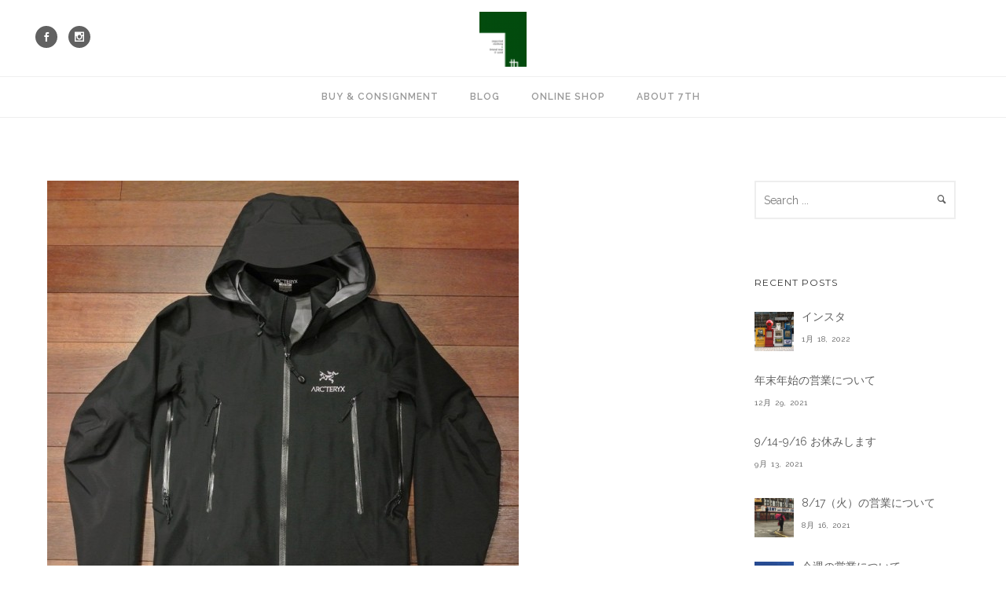

--- FILE ---
content_type: text/html; charset=UTF-8
request_url: http://the-7th.com/%E3%82%A2%E3%83%BC%E3%82%AF%E3%83%86%E3%83%AA%E3%82%AF%E3%82%B9beta-ar-jacketburton-ak-%E3%82%B4%E3%82%A2%E3%83%86%E3%83%83%E3%82%AF%E3%82%B9%E3%83%80%E3%82%A6%E3%83%B3%E3%82%B8%E3%83%A3%E3%82%B1/
body_size: 60458
content:
<!doctype html>
<!-- paulirish.com/2008/conditional-stylesheets-vs-css-hacks-answer-neither/ -->
<!--[if lt IE 7]> <html class="no-js lt-ie9 lt-ie8 lt-ie7" lang="en"> <![endif]-->
<!--[if IE 7]>    <html class="no-js lt-ie9 lt-ie8" lang="en"> <![endif]-->
<!--[if IE 8]>    <html class="no-js lt-ie9" lang="en"> <![endif]-->
<!-- Consider adding a manifest.appcache: h5bp.com/d/Offline -->
<!--[if gt IE 8]><!--> 
<html class="no-js" lang="ja"> <!--<![endif]-->
<head>
	<meta charset="utf-8">
	<!--[if IE]>
		<meta http-equiv="X-UA-Compatible" content="IE=edge,chrome=1" >
	<![endif]-->

	<title>アークテリクスBeta AR Jacket&#038;BURTON ak ゴアテックスダウンジャケット | 7th 学芸大学</title>

	<meta name="viewport" content="user-scalable=no, width=device-width, initial-scale=1, maximum-scale=1" />
    <meta name="apple-mobile-web-app-capable" content="yes" />
	<link rel="icon" type="image/png" href="http://7th-clothing.sakura.ne.jp/7th/wp-content/uploads/2017/09/7th_logoA.png">
    
<!-- All in One SEO Pack 2.2.7.2 by Michael Torbert of Semper Fi Web Design[603,678] -->
<meta name="description" itemprop="description" content="ARC'TERYX (アークテリクス)のBeta AR ジャケット　と BURTON akのゴアテックスダウンジャケットをご紹介します。 &nbsp; &nbsp; ※画像をクリックすると詳細ページが開きます。 【EXCELLENT USED】 ARC'TERYX" />

<link rel="canonical" href="http://the-7th.com/%e3%82%a2%e3%83%bc%e3%82%af%e3%83%86%e3%83%aa%e3%82%af%e3%82%b9beta-ar-jacketburton-ak-%e3%82%b4%e3%82%a2%e3%83%86%e3%83%83%e3%82%af%e3%82%b9%e3%83%80%e3%82%a6%e3%83%b3%e3%82%b8%e3%83%a3%e3%82%b1/" />
<!-- /all in one seo pack -->
<link rel="alternate" type="application/rss+xml" title="7th 学芸大学 &raquo; フィード" href="http://the-7th.com/feed/" />
<link rel="alternate" type="application/rss+xml" title="7th 学芸大学 &raquo; コメントフィード" href="http://the-7th.com/comments/feed/" />
<link rel="alternate" type="application/rss+xml" title="7th 学芸大学 &raquo; アークテリクスBeta AR Jacket&#038;BURTON ak ゴアテックスダウンジャケット のコメントのフィード" href="http://the-7th.com/%e3%82%a2%e3%83%bc%e3%82%af%e3%83%86%e3%83%aa%e3%82%af%e3%82%b9beta-ar-jacketburton-ak-%e3%82%b4%e3%82%a2%e3%83%86%e3%83%83%e3%82%af%e3%82%b9%e3%83%80%e3%82%a6%e3%83%b3%e3%82%b8%e3%83%a3%e3%82%b1/feed/" />
		<script type="text/javascript">
			window._wpemojiSettings = {"baseUrl":"https:\/\/s.w.org\/images\/core\/emoji\/72x72\/","ext":".png","source":{"concatemoji":"http:\/\/7th-clothing.sakura.ne.jp\/7th\/wp-includes\/js\/wp-emoji-release.min.js?ver=4.4.33"}};
			!function(e,n,t){var a;function i(e){var t=n.createElement("canvas"),a=t.getContext&&t.getContext("2d"),i=String.fromCharCode;return!(!a||!a.fillText)&&(a.textBaseline="top",a.font="600 32px Arial","flag"===e?(a.fillText(i(55356,56806,55356,56826),0,0),3e3<t.toDataURL().length):"diversity"===e?(a.fillText(i(55356,57221),0,0),t=a.getImageData(16,16,1,1).data,a.fillText(i(55356,57221,55356,57343),0,0),(t=a.getImageData(16,16,1,1).data)[0],t[1],t[2],t[3],!0):("simple"===e?a.fillText(i(55357,56835),0,0):a.fillText(i(55356,57135),0,0),0!==a.getImageData(16,16,1,1).data[0]))}function o(e){var t=n.createElement("script");t.src=e,t.type="text/javascript",n.getElementsByTagName("head")[0].appendChild(t)}t.supports={simple:i("simple"),flag:i("flag"),unicode8:i("unicode8"),diversity:i("diversity")},t.DOMReady=!1,t.readyCallback=function(){t.DOMReady=!0},t.supports.simple&&t.supports.flag&&t.supports.unicode8&&t.supports.diversity||(a=function(){t.readyCallback()},n.addEventListener?(n.addEventListener("DOMContentLoaded",a,!1),e.addEventListener("load",a,!1)):(e.attachEvent("onload",a),n.attachEvent("onreadystatechange",function(){"complete"===n.readyState&&t.readyCallback()})),(a=t.source||{}).concatemoji?o(a.concatemoji):a.wpemoji&&a.twemoji&&(o(a.twemoji),o(a.wpemoji)))}(window,document,window._wpemojiSettings);
		</script>
		<style type="text/css">
img.wp-smiley,
img.emoji {
	display: inline !important;
	border: none !important;
	box-shadow: none !important;
	height: 1em !important;
	width: 1em !important;
	margin: 0 .07em !important;
	vertical-align: -0.1em !important;
	background: none !important;
	padding: 0 !important;
}
</style>
<link rel='stylesheet' id='contact-form-7-css'  href='http://7th-clothing.sakura.ne.jp/7th/wp-content/plugins/contact-form-7/includes/css/styles.css?ver=4.3' type='text/css' media='all' />
<link rel='stylesheet' id='sb_instagram_styles-css'  href='http://7th-clothing.sakura.ne.jp/7th/wp-content/plugins/instagram-feed/css/sb-instagram.min.css?ver=1.4.6' type='text/css' media='all' />
<link rel='stylesheet' id='sb_instagram_icons-css'  href='https://maxcdn.bootstrapcdn.com/font-awesome/4.6.3/css/font-awesome.min.css?ver=4.6.3' type='text/css' media='all' />
<link rel='stylesheet' id='rs-plugin-settings-css'  href='http://7th-clothing.sakura.ne.jp/7th/wp-content/plugins/revslider/rs-plugin/css/settings.css?ver=4.6.93' type='text/css' media='all' />
<style id='rs-plugin-settings-inline-css' type='text/css'>
.tp-caption a{color:#ff7302;text-shadow:none;-webkit-transition:all 0.2s ease-out;-moz-transition:all 0.2s ease-out;-o-transition:all 0.2s ease-out;-ms-transition:all 0.2s ease-out}.tp-caption a:hover{color:#ffa902}
</style>
<link rel='stylesheet' id='be-themes-bb-press-css-css'  href='http://7th-clothing.sakura.ne.jp/7th/wp-content/themes/oshin/bb-press/bb-press.css?ver=4.4.33' type='text/css' media='all' />
<link rel='stylesheet' id='be-style-css-css'  href='http://7th-clothing.sakura.ne.jp/7th/wp-content/themes/oshin/style.css?ver=4.4.33' type='text/css' media='all' />
<link rel='stylesheet' id='be-themes-layout-css'  href='http://7th-clothing.sakura.ne.jp/7th/wp-content/themes/oshin/css/layout.css?ver=4.4.33' type='text/css' media='all' />
<link rel='stylesheet' id='be-themes-css-css'  href='http://7th-clothing.sakura.ne.jp/7th/wp-admin/admin-ajax.php?action=be_themes_options_css&#038;ver=4.4.33' type='text/css' media='all' />
<link rel='stylesheet' id='icomoon-css'  href='http://7th-clothing.sakura.ne.jp/7th/wp-content/themes/oshin/fonts/icomoon/style.css?ver=4.4.33' type='text/css' media='all' />
<link rel='stylesheet' id='be-lightbox-css-css'  href='http://7th-clothing.sakura.ne.jp/7th/wp-content/themes/oshin/css/magnific-popup.css?ver=4.4.33' type='text/css' media='all' />
<link rel='stylesheet' id='be-flexslider-css'  href='http://7th-clothing.sakura.ne.jp/7th/wp-content/themes/oshin/css/flexslider.css?ver=4.4.33' type='text/css' media='all' />
<link rel='stylesheet' id='be-animations-css'  href='http://7th-clothing.sakura.ne.jp/7th/wp-content/themes/oshin/css/animate-custom.css?ver=4.4.33' type='text/css' media='all' />
<link rel='stylesheet' id='be-slider-css'  href='http://7th-clothing.sakura.ne.jp/7th/wp-content/themes/oshin/css/be-slider.css?ver=4.4.33' type='text/css' media='all' />
<link rel='stylesheet' id='simcal-qtip-css'  href='http://7th-clothing.sakura.ne.jp/7th/wp-content/plugins/google-calendar-events/assets/css/vendor/jquery.qtip.min.css?ver=2.2.1' type='text/css' media='all' />
<link rel='stylesheet' id='simcal-default-calendar-grid-css'  href='http://7th-clothing.sakura.ne.jp/7th/wp-content/plugins/google-calendar-events/assets/css/default-calendar-grid.min.css?ver=3.0.16' type='text/css' media='all' />
<link rel='stylesheet' id='simcal-default-calendar-list-css'  href='http://7th-clothing.sakura.ne.jp/7th/wp-content/plugins/google-calendar-events/assets/css/default-calendar-list.min.css?ver=3.0.16' type='text/css' media='all' />
<link rel='stylesheet' id='be-pb-frontend-output-css'  href='http://7th-clothing.sakura.ne.jp/7th/wp-content/plugins/be-page-builder/css/shortcodes.css?ver=4.4.33' type='text/css' media='all' />
<link rel='stylesheet' id='ms-main-css'  href='http://7th-clothing.sakura.ne.jp/7th/wp-content/plugins/masterslider/public/assets/css/masterslider.main.css?ver=2.14.2' type='text/css' media='all' />
<link rel='stylesheet' id='ms-custom-css'  href='http://7th-clothing.sakura.ne.jp/7th/wp-content/uploads/masterslider/custom.css?ver=6' type='text/css' media='all' />
<link rel='stylesheet' id='redux-google-fonts-be_themes_data-css'  href='http://fonts.googleapis.com/css?family=Open+Sans%3A400%2C300%7CMontserrat%3A400%7CRaleway%3A400%2C600%7CSource+Sans+Pro%7CDroid+Sans%7CLato%3A700&#038;subset=latin&#038;ver=1567127272' type='text/css' media='all' />
<script type='text/javascript' src='http://7th-clothing.sakura.ne.jp/7th/wp-includes/js/jquery/jquery.js?ver=1.11.3'></script>
<script type='text/javascript' src='http://7th-clothing.sakura.ne.jp/7th/wp-includes/js/jquery/jquery-migrate.min.js?ver=1.2.1'></script>
<script type='text/javascript' src='http://7th-clothing.sakura.ne.jp/7th/wp-content/plugins/revslider/rs-plugin/js/jquery.themepunch.tools.min.js?ver=4.6.93'></script>
<script type='text/javascript' src='http://7th-clothing.sakura.ne.jp/7th/wp-content/plugins/revslider/rs-plugin/js/jquery.themepunch.revolution.min.js?ver=4.6.93'></script>
<script type='text/javascript' src='http://7th-clothing.sakura.ne.jp/7th/wp-content/themes/oshin/js/vendor/modernizr-2.6.2.min.js?ver=4.4.33'></script>
<link rel='https://api.w.org/' href='http://the-7th.com/wp-json/' />
<link rel="EditURI" type="application/rsd+xml" title="RSD" href="http://7th-clothing.sakura.ne.jp/7th/xmlrpc.php?rsd" />
<link rel="wlwmanifest" type="application/wlwmanifest+xml" href="http://7th-clothing.sakura.ne.jp/7th/wp-includes/wlwmanifest.xml" /> 
<link rel='prev' title='J.CREW ボーダーコットンセーター&#038;JACK SPADE ストライプB.D シャツ' href='http://the-7th.com/j-crew-%e3%83%9c%e3%83%bc%e3%83%80%e3%83%bc%e3%82%b3%e3%83%83%e3%83%88%e3%83%b3%e3%82%bb%e3%83%bc%e3%82%bf%e3%83%bcjack-spade-%e3%82%b9%e3%83%88%e3%83%a9%e3%82%a4%e3%83%97b-d-%e3%82%b7%e3%83%a3/' />
<link rel='next' title='Johnston &#038; Murphy ジョンストン&#038;マーフィー ARISTOCRAFTと JOHN CHAPMAN (ジョン・チャップマン)' href='http://the-7th.com/johnston-murphy-%e3%82%b8%e3%83%a7%e3%83%b3%e3%82%b9%e3%83%88%e3%83%b3%e3%83%9e%e3%83%bc%e3%83%95%e3%82%a3%e3%83%bc-aristocraft%e3%81%a8-john-chapman-%e3%82%b8%e3%83%a7%e3%83%b3%e3%83%bb%e3%83%81/' />
<meta name="generator" content="WordPress 4.4.33" />
<link rel='shortlink' href='http://the-7th.com/?p=4744' />
<link rel="alternate" type="application/json+oembed" href="http://the-7th.com/wp-json/oembed/1.0/embed?url=http%3A%2F%2Fthe-7th.com%2F%25e3%2582%25a2%25e3%2583%25bc%25e3%2582%25af%25e3%2583%2586%25e3%2583%25aa%25e3%2582%25af%25e3%2582%25b9beta-ar-jacketburton-ak-%25e3%2582%25b4%25e3%2582%25a2%25e3%2583%2586%25e3%2583%2583%25e3%2582%25af%25e3%2582%25b9%25e3%2583%2580%25e3%2582%25a6%25e3%2583%25b3%25e3%2582%25b8%25e3%2583%25a3%25e3%2582%25b1%2F" />
<link rel="alternate" type="text/xml+oembed" href="http://the-7th.com/wp-json/oembed/1.0/embed?url=http%3A%2F%2Fthe-7th.com%2F%25e3%2582%25a2%25e3%2583%25bc%25e3%2582%25af%25e3%2583%2586%25e3%2583%25aa%25e3%2582%25af%25e3%2582%25b9beta-ar-jacketburton-ak-%25e3%2582%25b4%25e3%2582%25a2%25e3%2583%2586%25e3%2583%2583%25e3%2582%25af%25e3%2582%25b9%25e3%2583%2580%25e3%2582%25a6%25e3%2583%25b3%25e3%2582%25b8%25e3%2583%25a3%25e3%2582%25b1%2F&#038;format=xml" />
<script>var ms_grabbing_curosr='http://7th-clothing.sakura.ne.jp/7th/wp-content/plugins/masterslider/public/assets/css/common/grabbing.cur',ms_grab_curosr='http://7th-clothing.sakura.ne.jp/7th/wp-content/plugins/masterslider/public/assets/css/common/grab.cur';</script>
<meta name="generator" content="MasterSlider 2.14.2 - Responsive Touch Image Slider" />
		<script type="text/javascript">
			jQuery(document).ready(function() {
				// CUSTOM AJAX CONTENT LOADING FUNCTION
				var ajaxRevslider = function(obj) {
				
					// obj.type : Post Type
					// obj.id : ID of Content to Load
					// obj.aspectratio : The Aspect Ratio of the Container / Media
					// obj.selector : The Container Selector where the Content of Ajax will be injected. It is done via the Essential Grid on Return of Content
					
					var content = "";

					data = {};
					
					data.action = 'revslider_ajax_call_front';
					data.client_action = 'get_slider_html';
					data.token = '8ddd0ef9fa';
					data.type = obj.type;
					data.id = obj.id;
					data.aspectratio = obj.aspectratio;
					
					// SYNC AJAX REQUEST
					jQuery.ajax({
						type:"post",
						url:"http://7th-clothing.sakura.ne.jp/7th/wp-admin/admin-ajax.php",
						dataType: 'json',
						data:data,
						async:false,
						success: function(ret, textStatus, XMLHttpRequest) {
							if(ret.success == true)
								content = ret.data;								
						},
						error: function(e) {
							console.log(e);
						}
					});
					
					 // FIRST RETURN THE CONTENT WHEN IT IS LOADED !!
					 return content;						 
				};
				
				// CUSTOM AJAX FUNCTION TO REMOVE THE SLIDER
				var ajaxRemoveRevslider = function(obj) {
					return jQuery(obj.selector+" .rev_slider").revkill();
				};

				// EXTEND THE AJAX CONTENT LOADING TYPES WITH TYPE AND FUNCTION
				var extendessential = setInterval(function() {
					if (jQuery.fn.tpessential != undefined) {
						clearInterval(extendessential);
						if(typeof(jQuery.fn.tpessential.defaults) !== 'undefined') {
							jQuery.fn.tpessential.defaults.ajaxTypes.push({type:"revslider",func:ajaxRevslider,killfunc:ajaxRemoveRevslider,openAnimationSpeed:0.3});   
							// type:  Name of the Post to load via Ajax into the Essential Grid Ajax Container
							// func: the Function Name which is Called once the Item with the Post Type has been clicked
							// killfunc: function to kill in case the Ajax Window going to be removed (before Remove function !
							// openAnimationSpeed: how quick the Ajax Content window should be animated (default is 0.3)
						}
					}
				},30);
			});
		</script>
		<meta name="google-site-verification" content="voSditN7NX7eInamHu9Aug0-cFlvUDmPYPm-ojAWtuE" />
<script>
  (function(i,s,o,g,r,a,m){i['GoogleAnalyticsObject']=r;i[r]=i[r]||function(){
  (i[r].q=i[r].q||[]).push(arguments)},i[r].l=1*new Date();a=s.createElement(o),
  m=s.getElementsByTagName(o)[0];a.async=1;a.src=g;m.parentNode.insertBefore(a,m)
  })(window,document,'script','//www.google-analytics.com/analytics.js','ga');

  ga('create', 'UA-68705719-1', 'auto');
  ga('send', 'pageview');

</script>
</head>
<body class="single single-post postid-4744 single-format-standard _masterslider _msp_version_2.14.2 no-section-scroll smooth-scroll top-header top-right-sliding-menu all-ajax-content be-themes-layout-layout-wide">
	<div class="sb-slidebar sb-right">
		<i class="overlay-menu-close font-icon icon-icon_close"></i>
		<div class="display-table">
			<div id="sb-slidebar-content" class="sb-slidebar-content ajaxable">
				<div id="logo-sidebar"><a href="http://the-7th.com"><img class="transparent-logo dark-scheme-logo" src="http://7th-clothing.sakura.ne.jp/7th/wp-content/uploads/2017/09/7th_logo_color-e1506253811731.png" alt="" /></a></div><div class="menu"><ul id="slidebar-menu" class="clearfix"><li id="menu-item-3891" class="menu-item menu-item-type-post_type menu-item-object-page menu-item-3891"><a href="http://the-7th.com/buy-consignment/">Buy &#038; Consignment</a></li>
<li id="menu-item-3813" class="menu-item menu-item-type-post_type menu-item-object-page current_page_parent menu-item-3813"><a href="http://the-7th.com/blog/">Blog</a></li>
<li id="menu-item-3665" class="menu-item menu-item-type-custom menu-item-object-custom menu-item-3665"><a target="_blank" href="http://the-7th.ocnk.net">Online Shop</a></li>
<li id="menu-item-4420" class="menu-item menu-item-type-post_type menu-item-object-page menu-item-4420"><a href="http://the-7th.com/about-7th/">About 7th</a></li>
</ul></div><div class="widget_text widget"><h6>Follow Us</h6>			<div class="textwidget"><div class="icon-shortcode align-none"><a href="https://www.facebook.com/7th.meguro" class="icon-shortcode icon-circle  " data-animation="fadeIn" ><i class="font-icon icon-facebook tiny circle" style="border-style: solid; border-width: 0px; border-color: #323232; background-color: #3b5998; color: #fff;" data-animation="fadeIn" data-bg-color="#3b5998" data-hover-bg-color="#323232" data-color="#fff" data-hover-color="#ffffff" data-border-color="#323232" data-hover-border-color="#323232"></i></a></div>
<div class="icon-shortcode align-none"><a href="#" class="icon-shortcode icon-circle  " data-animation="fadeIn" ><i class="font-icon icon-twitter tiny circle" style="border-style: solid; border-width: 0px; border-color: #323232; background-color: #0c9aca; color: #fff;" data-animation="fadeIn" data-bg-color="#0c9aca" data-hover-bg-color="#323232" data-color="#fff" data-hover-color="#ffffff" data-border-color="#323232" data-hover-border-color="#323232"></i></a></div>
<p>Copyright 2015 7th All Rights Reserved</p>
</div>
		</div>			</div>
		</div>
	</div>
		<div id="main-wrapper">
				<div id="main" class="ajaxable layout-wide" >
			 <!-- if ( isset($be_themes_data['opt-header-type']) && ('top' == $be_themes_data['opt-header-type'] ) ) { -->
	<header id="header">
				<div id="header-inner-wrap" class=" style2"  >
						<div id = "left-header-mobile" class="clearfix">
				<div class="logo">
					<a href="http://the-7th.com"><img class="normal-logo" src="http://7th-clothing.sakura.ne.jp/7th/wp-content/uploads/2017/09/7th_logo_color-e1506253811731.png" alt="Logo" /><img class="sticky-logo" src="http://7th-clothing.sakura.ne.jp/7th/wp-content/uploads/2017/09/7th_logo_color-e1506253811731.png" alt="Logo" /></a>				</div>				<div class="mobile-nav-controller-wrap">
					<div class="menu-controls mobile-nav-controller" title="Mobile Menu Controller"><i class="font-icon icon-list2"></i></div>
				</div>
			</div>
			<div id="header-wrap" class=" clearfix" data-default-height="100" data-sticky-height="100">
															<div id="header-controls-left">
											<div class="header-code-widgets">                    <div class="icon-shortcode align-none"><a href="https://www.facebook.com/7th.meguro" class="icon-shortcode icon-circle  " data-animation="fadeIn" ><i class="font-icon icon-social_facebook tiny circle" style="border-style: solid; border-width: 0px; border-color: #323232; background-color: #616161; color: #fff;" data-animation="fadeIn" data-bg-color="#616161" data-hover-bg-color="#3b5998" data-color="#fff" data-hover-color="#ffffff" data-border-color="#323232" data-hover-border-color="#323232"></i></a></div>
<div class="icon-shortcode align-none"><a href="https://instagram.com/7th_gakudai/" class="icon-shortcode icon-circle  " data-animation="fadeIn" ><i class="font-icon icon-social_instagram tiny circle" style="border-style: solid; border-width: 0px; border-color: #323232; background-color: #616161; color: #fff;" data-animation="fadeIn" data-bg-color="#616161" data-hover-bg-color="#3f729b" data-color="#fff" data-hover-color="#ffffff" data-border-color="#323232" data-hover-border-color="#323232"></i></a></div>                				</div>						</div>					<div class="logo">
						<a href="http://the-7th.com"><img class="normal-logo" src="http://7th-clothing.sakura.ne.jp/7th/wp-content/uploads/2017/09/7th_logo_color-e1506253811731.png" alt="Logo" /><img class="sticky-logo" src="http://7th-clothing.sakura.ne.jp/7th/wp-content/uploads/2017/09/7th_logo_color-e1506253811731.png" alt="Logo" /></a>					</div>
					<div id="header-controls-right">
																		<div class="mobile-nav-controller-wrap">
							<div class="menu-controls mobile-nav-controller"><div class="font-icon custom-font-icon"><span class="menu-icon menu-icon-first"></span><span class="menu-icon menu-icon-second"></span><span class="menu-icon menu-icon-third"></span></div></div>
						</div>
					</div>			</div>
							<span class="header-border "></span>				
				<div id="header-bottom-bar">
					<div id="header-bottom-bar-wrap" class=" clearfix">
						<nav id="navigation" class="clearfix">	<div class="menu"><ul id="menu" class="clearfix"><li class="menu-item menu-item-type-post_type menu-item-object-page menu-item-3891"><a href="http://the-7th.com/buy-consignment/">Buy &#038; Consignment</a></li>
<li class="menu-item menu-item-type-post_type menu-item-object-page current_page_parent menu-item-3813"><a href="http://the-7th.com/blog/">Blog</a></li>
<li class="menu-item menu-item-type-custom menu-item-object-custom menu-item-3665"><a target="_blank" href="http://the-7th.ocnk.net">Online Shop</a></li>
<li class="menu-item menu-item-type-post_type menu-item-object-page menu-item-4420"><a href="http://the-7th.com/about-7th/">About 7th</a></li>
</ul></div>						</nav><!-- End Navigation -->
					</div>
				</div>			<div class="clearfix"><div class="mobile-menu"><ul id="mobile-menu" class="clearfix"><li class="menu-item menu-item-type-post_type menu-item-object-page menu-item-3891"><a href="http://the-7th.com/buy-consignment/">Buy &#038; Consignment</a></li>
<li class="menu-item menu-item-type-post_type menu-item-object-page current_page_parent menu-item-3813"><a href="http://the-7th.com/blog/">Blog</a></li>
<li class="menu-item menu-item-type-custom menu-item-object-custom menu-item-3665"><a target="_blank" href="http://the-7th.ocnk.net">Online Shop</a></li>
<li class="menu-item menu-item-type-post_type menu-item-object-page menu-item-4420"><a href="http://the-7th.com/about-7th/">About 7th</a></li>
</ul></div>			</div>
		</div>
	</header> <!-- END HEADER -->
<div class="header-hero-section"></div>	<section id="content" class="right-sidebar-page">
		<div id="content-wrap" class="be-wrap clearfix">
			<section id="page-content" class="content-single-sidebar">
				<div class="clearfix style2-blog">
						
<article id="post-4744" class="element not-wide blog-post clearfix post-4744 post type-post status-publish format-standard has-post-thumbnail hentry category-outer" >
	<div class="element-inner" style="">
		<div class="post-content-wrap">
			<div class="post-thumb">	
	<div class="post-test">        	
		<a href="http://7th-clothing.sakura.ne.jp/7th/wp-content/uploads/2016/01/arc3-13.jpg" class="image-popup-vertical-fit mfp-image thumb-wrap">
			<img width="600" height="600" src="http://7th-clothing.sakura.ne.jp/7th/wp-content/uploads/2016/01/arc3-13.jpg" class="attachment-blog-image size-blog-image wp-post-image" alt="arc3-13" srcset="http://7th-clothing.sakura.ne.jp/7th/wp-content/uploads/2016/01/arc3-13-150x150.jpg 150w, http://7th-clothing.sakura.ne.jp/7th/wp-content/uploads/2016/01/arc3-13-300x300.jpg 300w, http://7th-clothing.sakura.ne.jp/7th/wp-content/uploads/2016/01/arc3-13.jpg 600w" sizes="(max-width: 600px) 100vw, 600px" />			<div class="thumb-overlay">
				<div class="thumb-bg">
					<div class="thumb-title fadeIn animated">
						<i class="portfolio-ovelay-icon"></i>
					</div>
				</div>
			</div>
		</a>
	</div>			
</div>
			<div class="article-details clearfix">
				<header class="post-header clearfix">
					<h5 class="post-title"><a href="http://the-7th.com/%e3%82%a2%e3%83%bc%e3%82%af%e3%83%86%e3%83%aa%e3%82%af%e3%82%b9beta-ar-jacketburton-ak-%e3%82%b4%e3%82%a2%e3%83%86%e3%83%83%e3%82%af%e3%82%b9%e3%83%80%e3%82%a6%e3%83%b3%e3%82%b8%e3%83%a3%e3%82%b1/">アークテリクスBeta AR Jacket&#038;BURTON ak ゴアテックスダウンジャケット</a></h5>				</header>
									<div class="post-top-details clearfix"><nav class="post-nav meta-font secondary_text">
	<ul class="clearfix">
		<li class="post-meta post-comments">
			<a href="http://the-7th.com/%e3%82%a2%e3%83%bc%e3%82%af%e3%83%86%e3%83%aa%e3%82%af%e3%82%b9beta-ar-jacketburton-ak-%e3%82%b4%e3%82%a2%e3%83%86%e3%83%83%e3%82%af%e3%82%b9%e3%83%80%e3%82%a6%e3%83%b3%e3%82%b8%e3%83%a3%e3%82%b1/#respond">0  comments</a><span class="post-meta-sep">/</span>
		</li>
		<li class="post-meta">2016-01-10</li>
	</ul>
</nav></div>
					<div class="post-details clearfix">
						<div class="post-content clearfix">
							<p>ARC&#8217;TERYX (アークテリクス)のBeta AR ジャケット　と</p>
<p>BURTON akのゴアテックスダウンジャケットをご紹介します。</p>
<p>&nbsp;</p>
<p>&nbsp;</p>
<p>※画像をクリックすると詳細ページが開きます。</p>
<p><a href="http://the-7th.ocnk.net/product/2657"><img class="alignnone size-full wp-image-4746" src="http://7th-clothing.sakura.ne.jp/7th/wp-content/uploads/2016/01/arc3-11.jpg" alt="arc3-11" width="500" height="746" srcset="http://7th-clothing.sakura.ne.jp/7th/wp-content/uploads/2016/01/arc3-11-201x300.jpg 201w, http://7th-clothing.sakura.ne.jp/7th/wp-content/uploads/2016/01/arc3-11.jpg 500w" sizes="(max-width: 500px) 100vw, 500px" /></a></p>
<p><a href="http://the-7th.ocnk.net/product/2657"><img class="alignnone size-full wp-image-4745" src="http://7th-clothing.sakura.ne.jp/7th/wp-content/uploads/2016/01/arc3-10.jpg" alt="arc3-10" width="520" height="490" srcset="http://7th-clothing.sakura.ne.jp/7th/wp-content/uploads/2016/01/arc3-10-300x283.jpg 300w, http://7th-clothing.sakura.ne.jp/7th/wp-content/uploads/2016/01/arc3-10.jpg 520w" sizes="(max-width: 520px) 100vw, 520px" /></a></p>
<p><a href="http://the-7th.ocnk.net/product/2657" target="_blank">【EXCELLENT USED】 ARC&#8217;TERYX (アークテリクス) Beta AR Jacket 【Black/XS】</a></p>
<p>こちらはユーズドではありますが、非常に綺麗なコンディション。</p>
<p>ブラックのＸＳが入荷しました。</p>
<p>&nbsp;</p>
<p><a href="http://the-7th.ocnk.net/product/2658"><img class="alignnone size-full wp-image-4749" src="http://7th-clothing.sakura.ne.jp/7th/wp-content/uploads/2016/01/burton11.jpg" alt="burton11" width="500" height="746" srcset="http://7th-clothing.sakura.ne.jp/7th/wp-content/uploads/2016/01/burton11-201x300.jpg 201w, http://7th-clothing.sakura.ne.jp/7th/wp-content/uploads/2016/01/burton11.jpg 500w" sizes="(max-width: 500px) 100vw, 500px" /></a></p>
<p><a href="http://the-7th.ocnk.net/product/2658"><img class="alignnone size-full wp-image-4750" src="http://7th-clothing.sakura.ne.jp/7th/wp-content/uploads/2016/01/burton13.jpg" alt="burton13" width="500" height="746" srcset="http://7th-clothing.sakura.ne.jp/7th/wp-content/uploads/2016/01/burton13-201x300.jpg 201w, http://7th-clothing.sakura.ne.jp/7th/wp-content/uploads/2016/01/burton13.jpg 500w" sizes="(max-width: 500px) 100vw, 500px" /></a></p>
<p><a href="http://the-7th.ocnk.net/product/2658"><img class="alignnone size-full wp-image-4748" src="http://7th-clothing.sakura.ne.jp/7th/wp-content/uploads/2016/01/burton10.jpg" alt="burton10" width="520" height="567" srcset="http://7th-clothing.sakura.ne.jp/7th/wp-content/uploads/2016/01/burton10-275x300.jpg 275w, http://7th-clothing.sakura.ne.jp/7th/wp-content/uploads/2016/01/burton10.jpg 520w" sizes="(max-width: 520px) 100vw, 520px" /></a></p>
<p><a href="http://the-7th.ocnk.net/product/2658" target="_blank">Burton ak ゴアテックス ダウンジャケット 【Black/S】 定価64800 新品</a>ご</p>
<p>ゴアテックス+ダウンという最高スペック。</p>
<p>ダウンの保温性があって、なおかつゴアテックスの防水透湿性で蒸れない+水を通さない</p>
<p>というアウトドアでの実用、ウィンタースポーツに最適な１着です。</p>
<p>正規輸入品の新品です。</p>
<p>ブラック、Ｓが入荷しています。</p>
<p>&nbsp;</p>
<p>&nbsp;</p>
<p>&nbsp;</p>
<p>&nbsp;</p>
<p><strong>当店では、インポート衣料、バッグ、シューズの高価買取り・委託販売を<br />
承っています。</strong></p>
<p><strong>ライフスタイルの変化、サイズが合わなくなった、好みの変化などの理由で<br />
出番のないお品を当店にお持ちください。</strong></p>
<p>ラルフローレン・ＲＲＬあたりはもちろん、パタゴニア、アークテリクスなどの<br />
アウトドアブランド、ビンテージデニムなどやテイラードジャケット系、<br />
ウールスラックス、ドレスシューズ、ネクタイなどもＯＫです。</p>
<p>特にシューズ、バッグは高価買取りいたします。</p>
<p>委託販売の場合は売れたら販売価格の ８０％ をお客様にバックいたします。<br />
<a class="dJAX_internal" href="http://the-7th.com/buy-consignment/" target="_blank">詳しくはこちら</a>を。</p>
<p>これはどうかな？というときは、お気軽にメール、電話で問い合わせください。</p>
						</div>
					</div>
								<div class="post-bottom-details clearfix"><nav class="post-nav meta-font secondary_text">
	<ul class="clearfix">	
		<li class="post-meta post-category">Under :<a href="http://the-7th.com/category/outer/" title="View all posts in OUTER"> OUTER</a></li>
	</ul>
</nav></div>
			</div>
			<div class="clearfix"></div>
		</div>
	</div>
			<div class="clearfix single-post-share single-page-atts">
			<div class="clearfix single-page-att">
				<h6>Share This : </h6> <div class="share-links clearfix"><a href="https://www.facebook.com/sharer/sharer.php?u=http%3A%2F%2Fthe-7th.com%2F%25e3%2582%25a2%25e3%2583%25bc%25e3%2582%25af%25e3%2583%2586%25e3%2583%25aa%25e3%2582%25af%25e3%2582%25b9beta-ar-jacketburton-ak-%25e3%2582%25b4%25e3%2582%25a2%25e3%2583%2586%25e3%2583%2583%25e3%2582%25af%25e3%2582%25b9%25e3%2583%2580%25e3%2582%25a6%25e3%2583%25b3%25e3%2582%25b8%25e3%2583%25a3%25e3%2582%25b1%2F" class="custom-share-button" target="_blank"><i class="font-icon icon-social_facebook"></i></a><a href="https://twitter.com/home?status=http%3A%2F%2Fthe-7th.com%2F%25e3%2582%25a2%25e3%2583%25bc%25e3%2582%25af%25e3%2583%2586%25e3%2583%25aa%25e3%2582%25af%25e3%2582%25b9beta-ar-jacketburton-ak-%25e3%2582%25b4%25e3%2582%25a2%25e3%2583%2586%25e3%2583%2583%25e3%2582%25af%25e3%2582%25b9%25e3%2583%2580%25e3%2582%25a6%25e3%2583%25b3%25e3%2582%25b8%25e3%2583%25a3%25e3%2582%25b1%2F+%E3%82%A2%E3%83%BC%E3%82%AF%E3%83%86%E3%83%AA%E3%82%AF%E3%82%B9Beta+AR+Jacket%26%23038%3BBURTON+ak+%E3%82%B4%E3%82%A2%E3%83%86%E3%83%83%E3%82%AF%E3%82%B9%E3%83%80%E3%82%A6%E3%83%B3%E3%82%B8%E3%83%A3%E3%82%B1%E3%83%83%E3%83%88" class="custom-share-button" target="_blank"><i class="font-icon icon-social_twitter"></i></a><a href="https://plus.google.com/share?url=http%3A%2F%2Fthe-7th.com%2F%25e3%2582%25a2%25e3%2583%25bc%25e3%2582%25af%25e3%2583%2586%25e3%2583%25aa%25e3%2582%25af%25e3%2582%25b9beta-ar-jacketburton-ak-%25e3%2582%25b4%25e3%2582%25a2%25e3%2583%2586%25e3%2583%2583%25e3%2582%25af%25e3%2582%25b9%25e3%2583%2580%25e3%2582%25a6%25e3%2583%25b3%25e3%2582%25b8%25e3%2583%25a3%25e3%2582%25b1%2F" class="custom-share-button" target="_blank"><i class="font-icon icon-social_googleplus"></i></a><a href="https://www.linkedin.com/shareArticle?mini=true&amp;url=http%3A%2F%2Fthe-7th.com%2F%25e3%2582%25a2%25e3%2583%25bc%25e3%2582%25af%25e3%2583%2586%25e3%2583%25aa%25e3%2582%25af%25e3%2582%25b9beta-ar-jacketburton-ak-%25e3%2582%25b4%25e3%2582%25a2%25e3%2583%2586%25e3%2583%2583%25e3%2582%25af%25e3%2582%25b9%25e3%2583%2580%25e3%2582%25a6%25e3%2583%25b3%25e3%2582%25b8%25e3%2583%25a3%25e3%2582%25b1%2F&amp;title=%E3%82%A2%E3%83%BC%E3%82%AF%E3%83%86%E3%83%AA%E3%82%AF%E3%82%B9Beta+AR+Jacket%26%23038%3BBURTON+ak+%E3%82%B4%E3%82%A2%E3%83%86%E3%83%83%E3%82%AF%E3%82%B9%E3%83%80%E3%82%A6%E3%83%B3%E3%82%B8%E3%83%A3%E3%82%B1%E3%83%83%E3%83%88" class="custom-share-button" target="_blank"><i class="font-icon icon-social_linkedin"></i></a><a href="https://www.pinterest.com/pin/create/button/?url=http%3A%2F%2Fthe-7th.com%2F%25e3%2582%25a2%25e3%2583%25bc%25e3%2582%25af%25e3%2583%2586%25e3%2583%25aa%25e3%2582%25af%25e3%2582%25b9beta-ar-jacketburton-ak-%25e3%2582%25b4%25e3%2582%25a2%25e3%2583%2586%25e3%2583%2583%25e3%2582%25af%25e3%2582%25b9%25e3%2583%2580%25e3%2582%25a6%25e3%2583%25b3%25e3%2582%25b8%25e3%2583%25a3%25e3%2582%25b1%2F&media=http%3A%2F%2F7th-clothing.sakura.ne.jp%2F7th%2Fwp-content%2Fuploads%2F2016%2F01%2Farc3-13.jpg&description=%E3%82%A2%E3%83%BC%E3%82%AF%E3%83%86%E3%83%AA%E3%82%AF%E3%82%B9Beta+AR+Jacket%26%23038%3BBURTON+ak+%E3%82%B4%E3%82%A2%E3%83%86%E3%83%83%E3%82%AF%E3%82%B9%E3%83%80%E3%82%A6%E3%83%B3%E3%82%B8%E3%83%A3%E3%82%B1%E3%83%83%E3%83%88" class="custom-share-button" target="_blank"  data-pin-do="buttonPin" data-pin-config="above"><i class="font-icon icon-social_pinterest"></i></a></div>
			</div>
			<div class="clearfix single-post-tags single-page-att">
				<h6>Tags : </h6> 			</div>
		</div>
		<div class="blog-separator clearfix"><hr class="separator"></div>
</article>				</div> <!--  End Page Content -->
				<div class="be-themes-comments">
						<div id="comments">
							<div id="respond" class="comment-respond">
			<h3 id="reply-title" class="comment-reply-title">コメントを残す <small><a rel="nofollow" id="cancel-comment-reply-link" href="/%E3%82%A2%E3%83%BC%E3%82%AF%E3%83%86%E3%83%AA%E3%82%AF%E3%82%B9beta-ar-jacketburton-ak-%E3%82%B4%E3%82%A2%E3%83%86%E3%83%83%E3%82%AF%E3%82%B9%E3%83%80%E3%82%A6%E3%83%B3%E3%82%B8%E3%83%A3%E3%82%B1/#respond" style="display:none;">コメントをキャンセル</a></small></h3>				<form action="http://7th-clothing.sakura.ne.jp/7th/wp-comments-post.php" method="post" id="commentform" class="comment-form">
					<p class="comment-notes"><span id="email-notes">メールアドレスが公開されることはありません。</span> <span class="required">*</span> が付いている欄は必須項目です</p><p class="comment-form-comment"><textarea placeholder="Comment" id="comment" name="comment" cols="45" rows="15" aria-required="true"></textarea></p><p class="no-margin"><input id="author" name="author" type="text" value="" aria-required="true" placeholder = "Name" required/></p>
<p class="no-margin"><input id="email" name="email" type="text" value="" aria-required="true" placeholder="Email" required /></p>
<p class="no-margin"><input id="url" name="url" type="text" value="" placeholder="Website" /></p>
<p class="form-submit"><input name="submit" type="submit" id="submit" class="submit" value="Submit" /> <input type='hidden' name='comment_post_ID' value='4744' id='comment_post_ID' />
<input type='hidden' name='comment_parent' id='comment_parent' value='0' />
</p><p style="display: none;"><input type="hidden" id="akismet_comment_nonce" name="akismet_comment_nonce" value="a6b42eb9b0" /></p><p style="display: none;"><input type="hidden" id="ak_js" name="ak_js" value="209"/></p>				</form>
					</div><!-- #respond -->
		</div><!-- #comments -->				</div> <!--  End Optional Page Comments -->
			</section>
							<section id="right-sidebar" class="sidebar-widgets">
					<div class="sidebar-widgets-wrap">
	<div class="widget_search widget"><form role="search" method="get" class="searchform" action="http://the-7th.com/" >
	    <input type="text" placeholder="Search ..." value="" name="s" class="s" />
	    <i class="search-icon icon-search font-icon"></i>
	    <input type="submit" class="search-submit" value="" />
	    </form></div>			<div class="widget_recent_entries widget">			<h6>Recent Posts</h6>			<ul class="recent_post_container">
						<li class="recent_posts clearfix sec-border-bottom">
								<div class="recent_post_img">
					<a href="http://the-7th.com/%e3%82%a4%e3%83%b3%e3%82%b9%e3%82%bf/" title="インスタ">
						<img width="50" height="50" src="http://7th-clothing.sakura.ne.jp/7th/wp-content/uploads/2022/01/4-150x150.jpg" class="attachment-50x50 size-50x50 wp-post-image" alt="4" />					</a>
				</div>
								<div class="recent_post_content">
					<a href="http://the-7th.com/%e3%82%a4%e3%83%b3%e3%82%b9%e3%82%bf/" title="インスタ">
					インスタ</a>
					<span class="recent-post-date">1月 18, 2022</span>
				</div>
			</li>
						<li class="recent_posts clearfix sec-border-bottom">
								<div class="recent_post_content">
					<a href="http://the-7th.com/%e5%b9%b4%e6%9c%ab%e5%b9%b4%e5%a7%8b%e3%81%ae%e5%96%b6%e6%a5%ad%e3%81%ab%e3%81%a4%e3%81%84%e3%81%a6-6/" title="年末年始の営業について">
					年末年始の営業について</a>
					<span class="recent-post-date">12月 29, 2021</span>
				</div>
			</li>
						<li class="recent_posts clearfix sec-border-bottom">
								<div class="recent_post_content">
					<a href="http://the-7th.com/914-916-%e3%81%8a%e4%bc%91%e3%81%bf%e3%81%97%e3%81%be%e3%81%99/" title="9/14-9/16 お休みします">
					9/14-9/16 お休みします</a>
					<span class="recent-post-date">9月 13, 2021</span>
				</div>
			</li>
						<li class="recent_posts clearfix sec-border-bottom">
								<div class="recent_post_img">
					<a href="http://the-7th.com/817%ef%bc%88%e7%81%ab%ef%bc%89%e3%81%ae%e5%96%b6%e6%a5%ad%e3%81%ab%e3%81%a4%e3%81%84%e3%81%a6/" title="8/17（火）の営業について">
						<img width="50" height="50" src="http://7th-clothing.sakura.ne.jp/7th/wp-content/uploads/2021/08/4-5-2-150x150.jpg" class="attachment-50x50 size-50x50 wp-post-image" alt="4-5-2" srcset="http://7th-clothing.sakura.ne.jp/7th/wp-content/uploads/2021/08/4-5-2-150x150.jpg 150w, http://7th-clothing.sakura.ne.jp/7th/wp-content/uploads/2021/08/4-5-2-300x300.jpg 300w, http://7th-clothing.sakura.ne.jp/7th/wp-content/uploads/2021/08/4-5-2.jpg 530w" sizes="(max-width: 50px) 100vw, 50px" />					</a>
				</div>
								<div class="recent_post_content">
					<a href="http://the-7th.com/817%ef%bc%88%e7%81%ab%ef%bc%89%e3%81%ae%e5%96%b6%e6%a5%ad%e3%81%ab%e3%81%a4%e3%81%84%e3%81%a6/" title="8/17（火）の営業について">
					8/17（火）の営業について</a>
					<span class="recent-post-date">8月 16, 2021</span>
				</div>
			</li>
						<li class="recent_posts clearfix sec-border-bottom">
								<div class="recent_post_img">
					<a href="http://the-7th.com/%e4%bb%8a%e9%80%b1%e3%81%ae%e5%96%b6%e6%a5%ad%e3%81%ab%e3%81%a4%e3%81%84%e3%81%a6-2/" title="今週の営業について">
						<img width="50" height="50" src="http://7th-clothing.sakura.ne.jp/7th/wp-content/uploads/2019/07/7-22-1-150x150.jpg" class="attachment-50x50 size-50x50 wp-post-image" alt="7-22-1" srcset="http://7th-clothing.sakura.ne.jp/7th/wp-content/uploads/2019/07/7-22-1-150x150.jpg 150w, http://7th-clothing.sakura.ne.jp/7th/wp-content/uploads/2019/07/7-22-1-300x300.jpg 300w, http://7th-clothing.sakura.ne.jp/7th/wp-content/uploads/2019/07/7-22-1.jpg 600w" sizes="(max-width: 50px) 100vw, 50px" />					</a>
				</div>
								<div class="recent_post_content">
					<a href="http://the-7th.com/%e4%bb%8a%e9%80%b1%e3%81%ae%e5%96%b6%e6%a5%ad%e3%81%ab%e3%81%a4%e3%81%84%e3%81%a6-2/" title="今週の営業について">
					今週の営業について</a>
					<span class="recent-post-date">7月 20, 2021</span>
				</div>
			</li>
						</ul>
			</div>	<div class="widget_archive widget"><h6>Archives</h6>		<ul>
			<li class='swap_widget_archive'><a href='http://the-7th.com/2022/01/'>2022年1月</a></li>
	<li class='swap_widget_archive'><a href='http://the-7th.com/2021/12/'>2021年12月</a></li>
	<li class='swap_widget_archive'><a href='http://the-7th.com/2021/09/'>2021年9月</a></li>
	<li class='swap_widget_archive'><a href='http://the-7th.com/2021/08/'>2021年8月</a></li>
	<li class='swap_widget_archive'><a href='http://the-7th.com/2021/07/'>2021年7月</a></li>
	<li class='swap_widget_archive'><a href='http://the-7th.com/2021/06/'>2021年6月</a></li>
	<li class='swap_widget_archive'><a href='http://the-7th.com/2021/05/'>2021年5月</a></li>
	<li class='swap_widget_archive'><a href='http://the-7th.com/2021/04/'>2021年4月</a></li>
	<li class='swap_widget_archive'><a href='http://the-7th.com/2021/03/'>2021年3月</a></li>
	<li class='swap_widget_archive'><a href='http://the-7th.com/2021/02/'>2021年2月</a></li>
	<li class='swap_widget_archive'><a href='http://the-7th.com/2021/01/'>2021年1月</a></li>
	<li class='swap_widget_archive'><a href='http://the-7th.com/2020/12/'>2020年12月</a></li>
	<li class='swap_widget_archive'><a href='http://the-7th.com/2020/11/'>2020年11月</a></li>
	<li class='swap_widget_archive'><a href='http://the-7th.com/2020/10/'>2020年10月</a></li>
	<li class='swap_widget_archive'><a href='http://the-7th.com/2020/09/'>2020年9月</a></li>
	<li class='swap_widget_archive'><a href='http://the-7th.com/2020/08/'>2020年8月</a></li>
	<li class='swap_widget_archive'><a href='http://the-7th.com/2020/07/'>2020年7月</a></li>
	<li class='swap_widget_archive'><a href='http://the-7th.com/2020/06/'>2020年6月</a></li>
	<li class='swap_widget_archive'><a href='http://the-7th.com/2020/05/'>2020年5月</a></li>
	<li class='swap_widget_archive'><a href='http://the-7th.com/2020/04/'>2020年4月</a></li>
	<li class='swap_widget_archive'><a href='http://the-7th.com/2020/03/'>2020年3月</a></li>
	<li class='swap_widget_archive'><a href='http://the-7th.com/2020/02/'>2020年2月</a></li>
	<li class='swap_widget_archive'><a href='http://the-7th.com/2020/01/'>2020年1月</a></li>
	<li class='swap_widget_archive'><a href='http://the-7th.com/2019/12/'>2019年12月</a></li>
	<li class='swap_widget_archive'><a href='http://the-7th.com/2019/11/'>2019年11月</a></li>
	<li class='swap_widget_archive'><a href='http://the-7th.com/2019/10/'>2019年10月</a></li>
	<li class='swap_widget_archive'><a href='http://the-7th.com/2019/09/'>2019年9月</a></li>
	<li class='swap_widget_archive'><a href='http://the-7th.com/2019/08/'>2019年8月</a></li>
	<li class='swap_widget_archive'><a href='http://the-7th.com/2019/07/'>2019年7月</a></li>
	<li class='swap_widget_archive'><a href='http://the-7th.com/2019/06/'>2019年6月</a></li>
	<li class='swap_widget_archive'><a href='http://the-7th.com/2019/05/'>2019年5月</a></li>
	<li class='swap_widget_archive'><a href='http://the-7th.com/2019/04/'>2019年4月</a></li>
	<li class='swap_widget_archive'><a href='http://the-7th.com/2019/03/'>2019年3月</a></li>
	<li class='swap_widget_archive'><a href='http://the-7th.com/2019/02/'>2019年2月</a></li>
	<li class='swap_widget_archive'><a href='http://the-7th.com/2019/01/'>2019年1月</a></li>
	<li class='swap_widget_archive'><a href='http://the-7th.com/2018/12/'>2018年12月</a></li>
	<li class='swap_widget_archive'><a href='http://the-7th.com/2018/11/'>2018年11月</a></li>
	<li class='swap_widget_archive'><a href='http://the-7th.com/2018/10/'>2018年10月</a></li>
	<li class='swap_widget_archive'><a href='http://the-7th.com/2018/09/'>2018年9月</a></li>
	<li class='swap_widget_archive'><a href='http://the-7th.com/2018/08/'>2018年8月</a></li>
	<li class='swap_widget_archive'><a href='http://the-7th.com/2018/07/'>2018年7月</a></li>
	<li class='swap_widget_archive'><a href='http://the-7th.com/2018/06/'>2018年6月</a></li>
	<li class='swap_widget_archive'><a href='http://the-7th.com/2018/05/'>2018年5月</a></li>
	<li class='swap_widget_archive'><a href='http://the-7th.com/2018/04/'>2018年4月</a></li>
	<li class='swap_widget_archive'><a href='http://the-7th.com/2018/03/'>2018年3月</a></li>
	<li class='swap_widget_archive'><a href='http://the-7th.com/2018/02/'>2018年2月</a></li>
	<li class='swap_widget_archive'><a href='http://the-7th.com/2018/01/'>2018年1月</a></li>
	<li class='swap_widget_archive'><a href='http://the-7th.com/2017/12/'>2017年12月</a></li>
	<li class='swap_widget_archive'><a href='http://the-7th.com/2017/11/'>2017年11月</a></li>
	<li class='swap_widget_archive'><a href='http://the-7th.com/2017/10/'>2017年10月</a></li>
	<li class='swap_widget_archive'><a href='http://the-7th.com/2017/09/'>2017年9月</a></li>
	<li class='swap_widget_archive'><a href='http://the-7th.com/2017/08/'>2017年8月</a></li>
	<li class='swap_widget_archive'><a href='http://the-7th.com/2017/07/'>2017年7月</a></li>
	<li class='swap_widget_archive'><a href='http://the-7th.com/2017/06/'>2017年6月</a></li>
	<li class='swap_widget_archive'><a href='http://the-7th.com/2017/05/'>2017年5月</a></li>
	<li class='swap_widget_archive'><a href='http://the-7th.com/2017/04/'>2017年4月</a></li>
	<li class='swap_widget_archive'><a href='http://the-7th.com/2017/03/'>2017年3月</a></li>
	<li class='swap_widget_archive'><a href='http://the-7th.com/2017/02/'>2017年2月</a></li>
	<li class='swap_widget_archive'><a href='http://the-7th.com/2017/01/'>2017年1月</a></li>
	<li class='swap_widget_archive'><a href='http://the-7th.com/2016/12/'>2016年12月</a></li>
	<li class='swap_widget_archive'><a href='http://the-7th.com/2016/11/'>2016年11月</a></li>
	<li class='swap_widget_archive'><a href='http://the-7th.com/2016/10/'>2016年10月</a></li>
	<li class='swap_widget_archive'><a href='http://the-7th.com/2016/09/'>2016年9月</a></li>
	<li class='swap_widget_archive'><a href='http://the-7th.com/2016/08/'>2016年8月</a></li>
	<li class='swap_widget_archive'><a href='http://the-7th.com/2016/07/'>2016年7月</a></li>
	<li class='swap_widget_archive'><a href='http://the-7th.com/2016/06/'>2016年6月</a></li>
	<li class='swap_widget_archive'><a href='http://the-7th.com/2016/05/'>2016年5月</a></li>
	<li class='swap_widget_archive'><a href='http://the-7th.com/2016/04/'>2016年4月</a></li>
	<li class='swap_widget_archive'><a href='http://the-7th.com/2016/03/'>2016年3月</a></li>
	<li class='swap_widget_archive'><a href='http://the-7th.com/2016/02/'>2016年2月</a></li>
	<li class='swap_widget_archive'><a href='http://the-7th.com/2016/01/'>2016年1月</a></li>
	<li class='swap_widget_archive'><a href='http://the-7th.com/2015/12/'>2015年12月</a></li>
	<li class='swap_widget_archive'><a href='http://the-7th.com/2015/11/'>2015年11月</a></li>
	<li class='swap_widget_archive'><a href='http://the-7th.com/2015/10/'>2015年10月</a></li>
		</ul>
		</div><div class="widget_categories widget"><h6>Categories</h6>		<ul>
	<li class="cat-item cat-item-56"><a href="http://the-7th.com/category/bottoms/" >BOTTOMS</a>
</li>
	<li class="cat-item cat-item-63"><a href="http://the-7th.com/category/notice/" >NOTICE (お知らせ)</a>
</li>
	<li class="cat-item cat-item-57"><a href="http://the-7th.com/category/other-items/" >OTHER ITEMS</a>
</li>
	<li class="cat-item cat-item-68"><a href="http://the-7th.com/category/outer/" >OUTER</a>
</li>
	<li class="cat-item cat-item-58"><a href="http://the-7th.com/category/shoes/" >SHOES</a>
</li>
	<li class="cat-item cat-item-62"><a href="http://the-7th.com/category/tops/" >TOPS</a>
</li>
	<li class="cat-item cat-item-1"><a href="http://the-7th.com/category/%e6%9c%aa%e5%88%86%e9%a1%9e/" >未分類</a>
</li>
		</ul>
</div></div>				</section>
					</div>
	</section> 		<footer id="bottom-widgets">
			<div id="bottom-widgets-wrap" class="be-wrap be-row clearfix">
									<div class="one-third column-block clearfix">
						<div class="widget_text widget">			<div class="textwidget"><p><img src="http://7th-clothing.sakura.ne.jp/7th/wp-content/uploads/2017/09/7th_logo-w.png" alt="7th"/></p>
<ul class="custom-list">
<li class="custom-list-content"><i class="font-icon icon-streetsign " style="color:#cacaca;"></i><span class="custom-list-content-inner"><span style="color: #cacaca;">〒152-0004 東京都目黒区鷹番2-20-2 1F</span></span></li>
<li class="custom-list-content"><i class="font-icon icon-clock2 " style="color:#cacaca;"></i><span class="custom-list-content-inner"><span style="color: #cacaca;">月/火/水/金 14:00-21:00<br />木　定休日<br />土/日 13:00-21:00</span></span></li>
<li class="custom-list-content"><i class="font-icon icon-calendar3 " style="color:#cacaca;"></i><span class="custom-list-content-inner"><span style="color: #cacaca;">定休：木曜日（祝祭日の場合は水曜日）<br />
※買付けから販売まですべて１人で運営しているため、変則の場合もございます。お手数ではございますが、ご来店前にニュースをご確認ください。</span></span></li>
<li class="custom-list-content"><i class="font-icon icon-phone " style="color:#cacaca;"></i><span class="custom-list-content-inner"><span style="color: #cacaca;">03 - 6303 - 1694<br />
</span></span></li>
<li class="custom-list-content"><i class="font-icon icon-icon_mail_alt " style="color:#cacaca;"></i><span class="custom-list-content-inner"><span style="color: #cacaca;">the-7th@aq.wakwak.com</span></span></li>
</ul>
</div>
		</div>					</div>
									<div class="one-third column-block clearfix">
									<div class="widget_recent_entries widget">			<h6>Recent News</h6>			<ul class="recent_post_container">
						<li class="recent_posts clearfix sec-border-bottom">
								<div class="recent_post_img">
					<a href="http://the-7th.com/%e3%82%a4%e3%83%b3%e3%82%b9%e3%82%bf/" title="インスタ">
						<img width="50" height="50" src="http://7th-clothing.sakura.ne.jp/7th/wp-content/uploads/2022/01/4-150x150.jpg" class="attachment-50x50 size-50x50 wp-post-image" alt="4" />					</a>
				</div>
								<div class="recent_post_content">
					<a href="http://the-7th.com/%e3%82%a4%e3%83%b3%e3%82%b9%e3%82%bf/" title="インスタ">
					インスタ</a>
					<span class="recent-post-date">1月 18, 2022</span>
				</div>
			</li>
						<li class="recent_posts clearfix sec-border-bottom">
								<div class="recent_post_content">
					<a href="http://the-7th.com/%e5%b9%b4%e6%9c%ab%e5%b9%b4%e5%a7%8b%e3%81%ae%e5%96%b6%e6%a5%ad%e3%81%ab%e3%81%a4%e3%81%84%e3%81%a6-6/" title="年末年始の営業について">
					年末年始の営業について</a>
					<span class="recent-post-date">12月 29, 2021</span>
				</div>
			</li>
						</ul>
			</div>	<div class="widget_text widget"><h6>Calendar</h6>			<div class="textwidget"></div>
		</div>					</div>
									<div class="one-third column-block clearfix">
						<div class="widget_text widget"><h6>Facebook</h6>			<div class="textwidget"><div id="fb-root"></div>
<script>(function(d, s, id) {
  var js, fjs = d.getElementsByTagName(s)[0];
  if (d.getElementById(id)) return;
  js = d.createElement(s); js.id = id;
  js.src = "//connect.facebook.net/ja_JP/sdk.js#xfbml=1&version=v2.3";
  fjs.parentNode.insertBefore(js, fjs);
}(document, 'script', 'facebook-jssdk'));</script>
<div class="fb-page" data-href="https://www.facebook.com/7th.meguro" data-small-header="false" data-adapt-container-width="true" data-hide-cover="true" data-show-facepile="false" data-show-posts="true"><div class="fb-xfbml-parse-ignore"><blockquote cite="https://www.facebook.com/7th.meguro"><a href="https://www.facebook.com/7th.meguro">学芸大学 Import Clothing【7th】</a></blockquote></div></div></div>
		</div>					</div>
					
			</div>
		</footer>
				<footer id="footer" class="layout-wide">
			<span class="footer-border be-wrap "></span>
			<div id="footer-wrap" class=" style1 be-wrap clearfix">
				<div class="footer-left-area">				</div>
				<div class="footer-center-area">					<div class="footer-content-inner-center">				                    <p style="text-align: center;">Copyright 7th 2017. All Rights Reserved</p>                					</div>				</div>
				<div class="footer-right-area">				</div>
			</div>
		</footer> 	</div>
	<div class="loader page-loader">
	<div class="loader-style2-wrap"></div></div>	<a href="#" id="back-to-top" class="layout-wide"><i class="font-icon icon-arrow_carrot-up"></i></a>	</div>
<script>
  (function(i,s,o,g,r,a,m){i['GoogleAnalyticsObject']=r;i[r]=i[r]||function(){
  (i[r].q=i[r].q||[]).push(arguments)},i[r].l=1*new Date();a=s.createElement(o),
  m=s.getElementsByTagName(o)[0];a.async=1;a.src=g;m.parentNode.insertBefore(a,m)
  })(window,document,'script','//www.google-analytics.com/analytics.js','ga');

  ga('create', '&lt;script&gt;   (function(i,s,o,g,r,a,m){i[\'GoogleAnalyticsObject\']=r;i[r]=i[r]||function(){   (i[r].q=i[r].q||[]).push(arguments)},i[r].l=1*new Date();a=s.createElement(o),   m=s.getElementsByTagName(o)[0];a.async=1;a.src=g;m.parentNode.insertBefore(a,m)   })(window,document,\'script\',\'//www.google-analytics.com/analytics.js\',\'ga\');    ga(\'create\', \'UA-68705719-1\', \'auto\');   ga(\'send\', \'pageview\');  &lt;/script&gt;', 'auto');
  ga('send', 'pageview');

</script>

<input type="hidden" id="ajax_url" value="http://7th-clothing.sakura.ne.jp/7th/wp-admin/admin-ajax.php" />
	<input type="hidden" id="all_ajax_exclude_links" value="" />
	
		    <div id="gallery" class="pswp" tabindex="-1" role="dialog" aria-hidden="true">
		        <div class="pswp__bg"></div>

		        <div class="pswp__scroll-wrap">

		          <div class="pswp__container">
					<div class="pswp__item"></div>
					<div class="pswp__item"></div>
					<div class="pswp__item"></div>
		          </div>

		          <div class="pswp__ui pswp__ui--hidden">

		            <div class="pswp__top-bar">

						<div class="pswp__counter"></div>

						<button class="pswp__button pswp__button--close" title="Close (Esc)"></button>

						<button class="pswp__button pswp__button--share" title="Share"></button>

						<button class="pswp__button pswp__button--fs" title="Toggle fullscreen"></button>

						<button class="pswp__button pswp__button--zoom" title="Zoom in/out"></button>

						<div class="pswp__preloader">
							<div class="pswp__preloader__icn">
							  <div class="pswp__preloader__cut">
							    <div class="pswp__preloader__donut"></div>
							  </div>
							</div>
						</div>
		            </div>


					<!-- <div class="pswp__loading-indicator"><div class="pswp__loading-indicator__line"></div></div> -->

		            <div class="pswp__share-modal pswp__share-modal--hidden pswp__single-tap">
			            <div class="pswp__share-tooltip">
							<!-- <a href="#" class="pswp__share--facebook"></a>
							<a href="#" class="pswp__share--twitter"></a>
							<a href="#" class="pswp__share--pinterest"></a>
							<a href="#" download class="pswp__share--download"></a> -->
			            </div>
			        </div>

		            <button class="pswp__button pswp__button--arrow--left" title="Previous (arrow left)"></button>
		            <button class="pswp__button pswp__button--arrow--right" title="Next (arrow right)"></button>
		            <div class="pswp__caption">
		              <div class="pswp__caption__center">
		              </div>
		            </div>
		          </div>

		        </div>

		    </div><script>
						var no_ajax_pages = [];
					</script><script type='text/javascript' src='http://7th-clothing.sakura.ne.jp/7th/wp-content/plugins/akismet/_inc/form.js?ver=3.1.5'></script>
<script type='text/javascript' src='http://7th-clothing.sakura.ne.jp/7th/wp-includes/js/comment-reply.min.js?ver=4.4.33'></script>
<script type='text/javascript' src='http://7th-clothing.sakura.ne.jp/7th/wp-content/plugins/contact-form-7/includes/js/jquery.form.min.js?ver=3.51.0-2014.06.20'></script>
<script type='text/javascript'>
/* <![CDATA[ */
var _wpcf7 = {"loaderUrl":"http:\/\/7th-clothing.sakura.ne.jp\/7th\/wp-content\/plugins\/contact-form-7\/images\/ajax-loader.gif","sending":"\u9001\u4fe1\u4e2d ...","cached":"1"};
/* ]]> */
</script>
<script type='text/javascript' src='http://7th-clothing.sakura.ne.jp/7th/wp-content/plugins/contact-form-7/includes/js/scripts.js?ver=4.3'></script>
<script type='text/javascript'>
/* <![CDATA[ */
var sb_instagram_js_options = {"sb_instagram_at":"189694948.3006039.546980aa2a6741c988cb33c98cfa07f2"};
/* ]]> */
</script>
<script type='text/javascript' src='http://7th-clothing.sakura.ne.jp/7th/wp-content/plugins/instagram-feed/js/sb-instagram.min.js?ver=1.4.6'></script>
<script type='text/javascript' src='https://f.vimeocdn.com/js/froogaloop2.min.js?ver=4.4.33'></script>
<script type='text/javascript' src='http://7th-clothing.sakura.ne.jp/7th/wp-content/themes/oshin/js/plugins.js?ver=4.4.33'></script>
<script type='text/javascript' src='http://7th-clothing.sakura.ne.jp/7th/wp-content/themes/oshin/bb-press/bb-press.js?ver=4.4.33'></script>
<script type='text/javascript' src='http://7th-clothing.sakura.ne.jp/7th/wp-content/themes/oshin/js/be-slider.js?ver=4.4.33'></script>
<script type='text/javascript' src='https://maps.googleapis.com/maps/api/js?ver=4.4.33'></script>
<script type='text/javascript' src='http://7th-clothing.sakura.ne.jp/7th/wp-content/themes/oshin/js/gmap3.min.js?ver=4.4.33'></script>
<script type='text/javascript' src='http://7th-clothing.sakura.ne.jp/7th/wp-content/themes/oshin/js/jquery-ui-1.8.22.custom.min.js?ver=4.4.33'></script>
<script type='text/javascript' src='http://7th-clothing.sakura.ne.jp/7th/wp-content/themes/oshin/js/script.js?ver=4.4.33'></script>
<script type='text/javascript' src='http://7th-clothing.sakura.ne.jp/7th/wp-content/plugins/masterslider/public/assets/js/masterslider.min.js?ver=4.4.33'></script>
<script type='text/javascript' src='http://7th-clothing.sakura.ne.jp/7th/wp-content/plugins/google-calendar-events/assets/js/vendor/jquery.qtip.min.js?ver=2.2.1'></script>
<script type='text/javascript'>
/* <![CDATA[ */
var simcal_default_calendar = {"ajax_url":"\/7th\/wp-admin\/admin-ajax.php","nonce":"2128e74a6d","locale":"ja","text_dir":"ltr","months":{"full":["1\u6708","2\u6708","3\u6708","4\u6708","5\u6708","6\u6708","7\u6708","8\u6708","9\u6708","10\u6708","11\u6708","12\u6708"],"short":["1\u6708","2\u6708","3\u6708","4\u6708","5\u6708","6\u6708","7\u6708","8\u6708","9\u6708","10\u6708","11\u6708","12\u6708"]},"days":{"full":["\u65e5\u66dc\u65e5","\u6708\u66dc\u65e5","\u706b\u66dc\u65e5","\u6c34\u66dc\u65e5","\u6728\u66dc\u65e5","\u91d1\u66dc\u65e5","\u571f\u66dc\u65e5"],"short":["\u65e5","\u6708","\u706b","\u6c34","\u6728","\u91d1","\u571f"]},"meridiem":{"AM":"AM","am":"am","PM":"PM","pm":"pm"}};
/* ]]> */
</script>
<script type='text/javascript' src='http://7th-clothing.sakura.ne.jp/7th/wp-content/plugins/google-calendar-events/assets/js/default-calendar.min.js?ver=3.0.16'></script>
<script type='text/javascript' src='http://7th-clothing.sakura.ne.jp/7th/wp-content/plugins/be-page-builder//js/main-plugins.js?ver=4.4.33'></script>
<script type='text/javascript' src='http://7th-clothing.sakura.ne.jp/7th/wp-content/plugins/be-page-builder//js/be-modules-plugin.js?ver=4.4.33'></script>
<script type='text/javascript' src='http://7th-clothing.sakura.ne.jp/7th/wp-content/plugins/be-page-builder//js/opt_plugins/plugin-textRotator.js?ver=4.4.33'></script>
<script type='text/javascript' src='http://7th-clothing.sakura.ne.jp/7th/wp-content/plugins/be-page-builder//js/opt_plugins/plugin-easyPieChart.js?ver=4.4.33'></script>
<script type='text/javascript' src='http://7th-clothing.sakura.ne.jp/7th/wp-content/plugins/be-page-builder//js/opt_plugins/plugin-hoverdir.js?ver=4.4.33'></script>
<script type='text/javascript' src='http://7th-clothing.sakura.ne.jp/7th/wp-content/plugins/be-page-builder//js/opt_plugins/plugin-typed.js?ver=4.4.33'></script>
<script type='text/javascript' src='http://7th-clothing.sakura.ne.jp/7th/wp-content/plugins/be-page-builder//js/opt_plugins/plugin-countTo.js?ver=4.4.33'></script>
<script type='text/javascript' src='http://7th-clothing.sakura.ne.jp/7th/wp-content/plugins/be-page-builder//js/opt_plugins/jquery.countdown.min.js?ver=4.4.33'></script>
<script type='text/javascript' src='http://7th-clothing.sakura.ne.jp/7th/wp-content/plugins/be-page-builder//js/opt_plugins/plugin-magnificpopup.js?ver=4.4.33'></script>
<script type='text/javascript' src='http://7th-clothing.sakura.ne.jp/7th/wp-content/plugins/be-page-builder//js/opt_plugins/plugin-backgroundcheck.js?ver=4.4.33'></script>
<script type='text/javascript' src='http://7th-clothing.sakura.ne.jp/7th/wp-content/plugins/be-page-builder//js/be-modules-script.js?ver=4.4.33'></script>
<script type='text/javascript' src='http://7th-clothing.sakura.ne.jp/7th/wp-content/plugins/be-page-builder//js/be-portfolio-layout.js?ver=4.4.33'></script>
<script type='text/javascript' src='http://7th-clothing.sakura.ne.jp/7th/wp-content/plugins/be-page-builder//js/countdown/jquery.countdown-ja.js?ver=4.4.33'></script>
<script type='text/javascript' src='http://7th-clothing.sakura.ne.jp/7th/wp-content/plugins/google-calendar-events/assets/js/vendor/imagesloaded.pkgd.min.js?ver=3.1.8'></script>
<script type='text/javascript' src='http://7th-clothing.sakura.ne.jp/7th/wp-includes/js/wp-embed.min.js?ver=4.4.33'></script>
<!-- Option Panel Custom JavaScript -->
<script>
	//jQuery(document).ready(function(){
			// });
</script>
<script src="https://maps.googleapis.com/maps/api/js?key=AIzaSyCfW6tYrCDGtDf44ep4yW4O-gPLdplgo9w"></script>
</body>
</html>

--- FILE ---
content_type: text/plain
request_url: https://www.google-analytics.com/j/collect?v=1&_v=j102&a=1635848407&t=pageview&_s=1&dl=http%3A%2F%2Fthe-7th.com%2F%25E3%2582%25A2%25E3%2583%25BC%25E3%2582%25AF%25E3%2583%2586%25E3%2583%25AA%25E3%2582%25AF%25E3%2582%25B9beta-ar-jacketburton-ak-%25E3%2582%25B4%25E3%2582%25A2%25E3%2583%2586%25E3%2583%2583%25E3%2582%25AF%25E3%2582%25B9%25E3%2583%2580%25E3%2582%25A6%25E3%2583%25B3%25E3%2582%25B8%25E3%2583%25A3%25E3%2582%25B1%2F&ul=en-us%40posix&dt=%E3%82%A2%E3%83%BC%E3%82%AF%E3%83%86%E3%83%AA%E3%82%AF%E3%82%B9Beta%20AR%20Jacket%26BURTON%20ak%20%E3%82%B4%E3%82%A2%E3%83%86%E3%83%83%E3%82%AF%E3%82%B9%E3%83%80%E3%82%A6%E3%83%B3%E3%82%B8%E3%83%A3%E3%82%B1%E3%83%83%E3%83%88%20%7C%207th%20%E5%AD%A6%E8%8A%B8%E5%A4%A7%E5%AD%A6&sr=1280x720&vp=1280x720&_u=IEBAAEABAAAAACAAI~&jid=160963687&gjid=114139102&cid=1493458425.1768960492&tid=UA-68705719-1&_gid=1397680988.1768960492&_r=1&_slc=1&z=1476914958
body_size: -284
content:
2,cG-VJEB6B4X76

--- FILE ---
content_type: application/javascript
request_url: http://7th-clothing.sakura.ne.jp/7th/wp-content/plugins/be-page-builder//js/be-modules-script.js?ver=4.4.33
body_size: 88897
content:
;(function (jQuery) {
    "use strict";
    /*jslint browser: true, unparam: true, regexp: true, node: true*/
    /*global $, jQuery, alert, google, no_ajax_pages*/
    var $page_loader = jQuery('.page-loader'), ajax_url = jQuery('#ajax_url').val(), transition, $exclude_links;

    /************************************
        COUNTDOWN
    ************************************/

    function be_countdown() {
      //  jQuery.countdown.setDefaults();
       if(jQuery('.be-countdown').length > 0) {  
            jQuery('.be-countdown').each( function() {
                var $this = jQuery(this);
                var $date = moment( $this.attr('data-time'), 'YYYY-MM-DD HH:mm:ss').toDate();  //new Date( $this.attr('data-time') );
                //alert( $date);
                jQuery(this).countdown({until: $date});
               // $(this).countdown($.countdown.regionalOptions[$langcode]); 
            }); 
       }
    }    


    /************************************
        GOOGLE MAPS
    ************************************/
    function be_google_maps() {
        if(jQuery('.gmap').length > 0) {
            var styles = {
                black : [{"featureType" : "water", "elementType" : "geometry", "stylers" : [{"color" : "#000000"}, {"lightness" : 17}]}, {"featureType" : "landscape", "elementType" : "geometry", "stylers" : [{"color" : "#000000"}, {"lightness" : 20}]}, {"featureType" : "road.highway", "elementType" : "geometry.fill", "stylers" : [{"color" : "#000000"}, {"lightness" : 17}]}, {"featureType" : "road.highway", "elementType" : "geometry.stroke", "stylers" : [{"color" : "#000000"}, {"lightness" : 29}, {"weight" : 0.2}]}, {"featureType" : "road.arterial", "elementType" : "geometry", "stylers" : [{"color" : "#000000"}, {"lightness" : 18}]}, {"featureType" : "road.local", "elementType" : "geometry", "stylers" : [{"color" : "#000000"}, {"lightness" : 16}]}, {"featureType" : "poi", "elementType" : "geometry", "stylers" : [{"color" : "#000000"}, {"lightness" : 21}]}, {"elementType" : "labels.text.stroke", "stylers" : [{"visibility" : "on"}, {"color" : "#000000"}, {"lightness" : 16}]}, {"elementType" : "labels.text.fill", "stylers" : [{"saturation" : 36}, {"color" : "#000000"}, {"lightness" : 40}]}, {"elementType" : "labels.icon", "stylers" : [{"visibility" : "off"}]}, {"featureType" : "transit", "elementType" : "geometry", "stylers" : [{"color" : "#000000"}, {"lightness" : 19}]}, {"featureType" : "administrative", "elementType" : "geometry.fill", "stylers" : [{"color" : "#000000"}, {"lightness" : 20}]}, {"featureType" : "administrative", "elementType" : "geometry.stroke", "stylers" : [{"color" : "#000000"}, {"lightness" : 17}, {"weight" : 1.2}]}],
                greyscale: [{"featureType" : "landscape", "stylers" : [{"saturation" : -100}, {"lightness" : 65}, {"visibility" : "on"}]}, {"featureType" : "poi", "stylers" : [{"saturation" : -100}, {"lightness" : 51}, {"visibility" : "simplified"}]}, {"featureType" : "road.highway", "stylers" : [{"saturation" : -100}, {"visibility" : "simplified"}]}, {"featureType" : "road.arterial", "stylers" : [{"saturation" : -100}, {"lightness" : 30}, {"visibility" : "on"}]}, {"featureType" : "road.local", "stylers" : [{"saturation" : -100}, {"lightness" : 40}, {"visibility" : "on"}]}, {"featureType" : "transit", "stylers" : [{"saturation" : -100}, {"visibility" : "simplified"}]}, {"featureType" : "administrative.province", "stylers" : [{"visibility" : "off"}]}, {"featureType" : "water", "elementType" : "labels", "stylers" : [{"visibility" : "on"}, {"lightness" : -25}, {"saturation" : -100}]}, {"featureType" : "water", "elementType" : "geometry", "stylers" : [{"hue" : "#ffff00"}, {"lightness" : -25}, {"saturation" : -97}]}],
                midnight: [{"featureType" : "water", "stylers" : [{"color" : "#021019"}]}, {"featureType" : "landscape", "stylers" : [{"color" : "#08304b"}]}, {"featureType" : "poi", "elementType" : "geometry", "stylers" : [{"color" : "#0c4152"}, {"lightness" : 5}]}, {"featureType" : "road.highway", "elementType" : "geometry.fill", "stylers" : [{"color" : "#000000"}]}, {"featureType" : "road.highway", "elementType" : "geometry.stroke", "stylers" : [{"color" : "#0b434f"}, {"lightness" : 25}]}, {"featureType" : "road.arterial", "elementType" : "geometry.fill", "stylers" : [{"color" : "#000000"}]}, {"featureType" : "road.arterial", "elementType" : "geometry.stroke", "stylers" : [{"color" : "#0b3d51"}, {"lightness" : 16}]}, {"featureType" : "road.local", "elementType" : "geometry", "stylers" : [{"color" : "#000000"}]}, {"elementType" : "labels.text.fill", "stylers" : [{"color" : "#ffffff"}]}, {"elementType" : "labels.text.stroke", "stylers" : [{"color" : "#000000"}, {"lightness" : 13}]}, {"featureType" : "transit", "stylers" : [{"color" : "#146474"}]}, {"featureType" : "administrative", "elementType" : "geometry.fill", "stylers" : [{"color" : "#000000"}]}, {"featureType" : "administrative", "elementType" : "geometry.stroke", "stylers" : [{"color" : "#144b53"}, {"lightness" : 14}, {"weight" : 1.4}]}],
                standard: [],
                bluewater: [{"featureType" : "water", "stylers" : [{"color" : "#46bcec"}, {"visibility" : "on"}]}, {"featureType" : "landscape", "stylers" : [{"color" : "#f2f2f2"}]}, {"featureType" : "road", "stylers" : [{"saturation" : -100}, {"lightness" : 45}]}, {"featureType" : "road.highway", "stylers" : [{"visibility" : "simplified"}]}, {"featureType" : "road.arterial", "elementType" : "labels.icon", "stylers" : [{"visibility" : "off"}]}, {"featureType" : "administrative", "elementType" : "labels.text.fill", "stylers" : [{"color" : "#444444"}]}, {"featureType" : "transit", "stylers" : [{"visibility" : "off"}]}, {"featureType" : "poi", "stylers" : [{"visibility" : "off"}]}]
            };
            jQuery('.gmap').each(function () {
                var $address = jQuery(this).data('address'), $zoom = jQuery(this).data('zoom'), $lat = jQuery(this).attr('data-latitude'), $lan = jQuery(this).attr('data-longitude'), $custom_marker = jQuery(this).attr('data-marker'), map_style = jQuery(this).attr('data-style'), mapOptions = {
                    zoom: $zoom,
                    scrollwheel: false,
                    navigationControl: false,
                    mapTypeControl: false,
                    scaleControl: false,
                    streetViewControl: false,
                    center: new google.maps.LatLng(parseFloat($lat), parseFloat($lan)),
                    styles: styles[map_style]
                }, map = new google.maps.Map(jQuery(this)[0], mapOptions), marker = new google.maps.Marker({
                    position: new google.maps.LatLng(parseFloat($lat), parseFloat($lan)),
                    map: map,
                    title: $address,
                    icon: $custom_marker
                });
                marker.setMap(map);
            });
        }
    }
    /************************************
        PORTFOLIO LAYOUTS
    ************************************/
    // function be_portfolio_layout() {
    //     if(jQuery('.portfolio-container').length > 0) {
    //         jQuery('.portfolio-container').each(function () {
    //             var $this = jQuery(this), $width, $col, $columnWidth, $gutter_width = Number($this.closest('.portfolio').attr('data-gutter-width'));
    //             if (!$this.closest('.portfolio').hasClass('full-screen-gutter')) {
    //                 $gutter_width = 0;
    //             }
    //             if ($this.closest('.portfolio').hasClass('full-screen')) {
    //                 $width = Number($this.closest('.portfolio').width());
                    
    //                 if ($this.closest('.portfolio').hasClass('five-col')) {
    //                     $col = 5;
    //                 } else if ($this.closest('.portfolio').hasClass('four-col')) {
    //                     $col = 4;
    //                 } else if ($this.closest('.portfolio').hasClass('two-col')) {
    //                     $col = 2;
    //                 } else {
    //                     $col = 3;
    //                 }
    //                 if ((jQuery(window).width() + jQuery.getScrollbarWidth()) < 1280) {
    //                     if ($this.closest('.portfolio').hasClass('two-col')) {
    //                         $col = 2;
    //                     } else {
    //                         $col = 3;
    //                     }
    //                 }
    //                 if ((jQuery(window).width() + jQuery.getScrollbarWidth()) < 768) {
    //                     $col = 2;
    //                 }
    //                 if ((jQuery(window).width() + jQuery.getScrollbarWidth()) < 480) {
    //                     $col = 1;
    //                 }
                    
    //                 while (($width % $col) !== 0) {
    //                     $width = $width + 1;
    //                 }

    //                 $this.width($width);
    //                 $columnWidth = $this.width() / $col;
    //             } else {
    //                 if ($this.closest('.portfolio').hasClass('four-col')) {
    //                     $columnWidth = (($this.width() - 120) / 4);
    //                 } else if ($this.closest('.portfolio').hasClass('three-col')) {
    //                     $columnWidth = (($this.width() - 80) / 3);
    //                 } else {
    //                     $columnWidth = (($this.width() - 40) / 2);
    //                 }
    //                 if ($this.closest('.portfolio').width() <= 740) {
    //                     $columnWidth = (($this.width() - 40) / 2);
    //                 }
    //                 if ($this.closest('.portfolio').width() <= 440) {
    //                     $columnWidth = (($this.width() - 40) / 2);
    //                 }
    //             }
                // $this.imagesLoaded(function () {
                //     if ($this.closest('.portfolio').hasClass('full-screen-gutter') && Number($this.closest('.portfolio').attr('data-masonry')) !== 1  ) {
                       
                //         $this.find('.element.wide-width-height, .element.wide-height')
                //         .find('.element-inner .flip-wrap .flip-img-wrap')
                //         .height( ($this.find('.element.no-wide-width-height:visible').find('.flip-wrap').height() * 2) + $gutter_width );

                //         $this.find('.element.wide-width').find('.element-inner .flip-wrap .flip-img-wrap').height( $this.find('.element.no-wide-width-height:visible').find('.flip-wrap').height() );

                //         $this.find('.element.wide-width-height, .element.wide-height, .element.wide-width').find('.element-inner .flip-wrap .flip-img-wrap img').resizeToParent();
                //     }
                //     $this.isotope({
                //         itemSelector : '.element',
                //         masonry: {
                //             columnWidth : $columnWidth
                //         }
                //     }).addClass('masonry-activated');
                //     if ($this.hasClass('portfolio-shortcode')) {
                //         var delay = 1;
                //         $this.find('.element').each(function () {
                //             jQuery(this).find('img').one("load", function () {
                //                 jQuery(this).parent().delay(delay).addClass('img-loaded', 300);
                //                 delay += 200;
                //             }).each(function () {
                //                 if (this.complete) {
                //                     jQuery(this).load();
                //                     Waypoint.refreshAll();
                //                 }
                //             });
                //         });
                //     }
                // });
    //             if($this.hasClass('portfolio-item-parallax')) {
    //                 $this.parentsUntil('.be-section').css('overflow', 'visible');
    //                 $this.closest('.be-section').css('overflow', 'visible');
    //                 $this.css('overflow', 'visible').find('.element').css('overflow', 'visible');
    //             }
    //         });
    //     }
    // }
    function arrange_team() {
        jQuery('.grid-wrap:not(.changed)').each(function () {
            var $this = jQuery(this), $col = Number($this.attr('data-col')), i = 0;
            $this.addClass('changed');
            $this.find('.grid-col').css('width', 100 / $col + '%');
            $this.find('.grid-col:nth-of-type(' + $col + 'n)').css('border-right', 'none');
            for (i; i < $this.find('.grid-col').length; i += $col) {
                $this.find('.grid-col').slice(i, i + $col).wrapAll("<div class='grid-row clearfix'></div>");
            }
            $this.find('.grid-row:last-child').find('.grid-col').css('border-bottom', 'none');
            $this.css('opacity', 1);
        });
        if(jQuery('.process-style1').length > 0) {
            jQuery('.process-style1').each(function () {
                jQuery(this).find('.process-divider:last-child').remove();
            });
        }
    }
    function arrange_animate_icon() {
        jQuery('.animate-icon-module-style1').each(function () {
            var $this = jQuery(this), $width, $gutter = Number($this.closest('.animate-icon-module-style1-wrap').attr('data-gutter-width')), $item_width;
            $width = Number($this.closest('.animate-icon-module-style1-wrap-container').width());
            $this.closest('.animate-icon-module-style1-wrap').width($width);
            $item_width = ($width - (($this.siblings().length) * $gutter));
            $this.width($item_width / ($this.siblings().length + 1));
            if ($this.is(':last-child')) {
                $this.css('margin-right', '0px');
            } else {
                $this.css('margin-right', $gutter + 'px');
            }
            $this.css('opacity', 1);
        });
        jQuery('.animate-icon-module-style2').each(function () {
            var $this = jQuery(this), $normal_content_height = 0, $hover_content_height = 0, $module_height = 0;
            // $this.width((100 / $this.siblings().length) + '%');
            $normal_content_height = Number($this.find('.animate-icon-module-style2-normal-content').height());
            $hover_content_height = Number($this.find('.animate-icon-module-style2-hover-content').height());
            $module_height = $normal_content_height + $hover_content_height;
            //$this.height($module_height * 2);
            
            $this.find('.animate-icon-module-style2-normal-content').css('padding-top', ($module_height - ($normal_content_height / 2)));
            $this.find('.animate-icon-module-style2-inner-wrap').css('height', $module_height * 2 + 'px');
            $this.css('opacity', 1);
        });
    }
    function be_lightbox() {
        if (jQuery('.image-popup-vertical-fit').length > 0) {
            jQuery('.image-popup-vertical-fit').magnificPopup({
                mainClass: 'mfp-img-mobile my-mfp-zoom-in',
                closeOnContentClick: true,
                gallery: {
                    enabled: true
                },
                image: {
                    verticalFit: true,
                    titleSrc: 'title'
                },
                zoom: {
                    enabled: true,
                    duration: 300
                },
                preloader: true,
                type: 'inline',
                overflowY: 'auto',
                removalDelay: 300,
                callbacks: {
                    afterClose: function () {
                        // jQuery(window).trigger('resize');
                        if (jQuery('body').hasClass('smooth-scroll')) {
                            jQuery('html').css('overflow-y', 'scroll');
                        }
                    },
                    open: function () {
                        jQuery('body').addClass('mfp-active-state');
                        if (jQuery('#main').hasClass('layout-border')) {
                            jQuery('.mfp-content').addClass('layout-border');
                        }
                    },
                    close: function () {
                        jQuery('body').removeClass('mfp-active-state');
                    }
                }
            });
        }
        if (jQuery('.popup-gallery').length > 0) {
            jQuery('.popup-gallery').magnificPopup({
                delegate: 'a',
                type: 'image',
                tLoading: 'Loading image #%curr%...',
                mainClass: 'mfp-img-mobile',
                gallery: {
                    enabled: true,
                    navigateByImgClick: true,
                    preload: [0, 1]
                },
                image: {
                    tError: '<a href="%url%">The image #%curr%</a> could not be loaded.'
                },
                preloader: true,
                callbacks: {
                    afterClose: function () {
                        // jQuery(window).trigger('resize');
                        if (jQuery('body').hasClass('smooth-scroll')) {
                            jQuery('html').css('overflow-y', 'scroll');
                        }
                    },
                    open: function () {
                        jQuery('body').addClass('mfp-active-state');
                        if (jQuery('#main').hasClass('layout-border')) {
                            jQuery('.mfp-content').addClass('layout-border');
                        }
                    },
                    close: function () {
                        jQuery('body').removeClass('mfp-active-state');
                    }
                }
            });
        }
        if (jQuery('.popup-with-content').length > 0) {
            jQuery('.popup-with-content').magnificPopup({
                type: 'inline',
                preloader: false
            });
        }
    }
    function be_custom_scroll_animation() {
        if(jQuery('.animate-number.animate').length > 0) {
            jQuery('.animate-number.animate').each(function (i, el) {
                var el = jQuery(el);
                if (el.visible(true)) {
                    el.removeClass('animate');
                    var $endval = Number(el.attr('data-number'));
                    el.countTo({
                        from : 0,
                        to : $endval,
                        speed : 1500,
                        refreshInterval : 30
                    });
                }
            });
        }
        if(jQuery('.chart').length > 0) {
            jQuery('.chart').each(function (i, el) {
                var el = jQuery(el);
                if (el.visible(true)) {
                    var $this = jQuery(this), $barColor = $this.attr('data-percentage-bar-color'), $trackColor = $this.attr('data-percentage-track-color'), $scaleColor = $this.attr('data-percentage-scale-color'), $size = $this.attr('data-size'), $lineWidth = $this.attr('data-linewidth');
                    $this.easyPieChart({
                        animate : 1000,
                        barColor : $barColor,
                        trackColor : $trackColor,
                        scaleColor : $scaleColor,
                        size : $size,
                        lineWidth : $lineWidth,
                        onStep : function (from, to, percent) {
                            jQuery(this.el).find('span.percentage').text(Math.round(percent));
                            jQuery(this.el).find('span.percentage').attr('data-from', from);
                            jQuery(this.el).find('span.percentage').attr('data-to', to);
                        }
                    });
                }
            });
        }
        if(jQuery('.be-skill').length > 0) {
            jQuery('.be-skill').each(function (i, el) {
                var el = jQuery(el);
                if (el.visible(true)) {
                    var $this = jQuery(this), $animate_property = 'width';
                    if ($this.closest('.skill_container').hasClass('skill-vertical')) {
                        $animate_property = 'height';
                    }
                    $this.css($animate_property, jQuery(this).attr('data-skill-value'));
                }
            });
        }
        if(jQuery('.be-animate').length > 0) {
            jQuery('.be-animate').each(function (i, el) {
                var el = jQuery(el);
                if (el.visible(true)) {
                    el.addClass("already-visible");
                    el.addClass(el.attr('data-animation'));
                    el.addClass('animated');
                }
            });
        }
        if(jQuery('.be-section.be-bg-parallax').length > 0) {
            jQuery('.be-section.be-bg-parallax').each(function (i, el) {
                var el = jQuery(el);
                if (el.visible(true)) {
                    if(!jQuery(this).hasClass('parallaxed')) {
                        jQuery(this).parallax("50%", 0.4);
                        jQuery(this).addClass('parallaxed');
                    }
                }
            });
        }
        if(jQuery('.portfolio-container.portfolio-item-parallax').length > 0) {
            if(jQuery('html').hasClass('no-touch') && (jQuery(window).width() >= 768)) {
                jQuery('.portfolio-container.portfolio-item-parallax').each(function() {
                    var $window_height = jQuery(window).height(), $window_scroll_top = jQuery(window).scrollTop();
                    jQuery(this).find('.element.parallax-effect').each(function() {
                        var $this = jQuery(this), offset = $this.offset().top, animate_pos = offset-($window_height/2), opacity = ((animate_pos) - $window_scroll_top)/1.5, opacity_2 = opacity*1.7;
                        $this.find('.element-inner').css({
                            '-webkit-transform' : 'translatey('+opacity_2+'px) scale(0.7) translatez(0px)',
                            '-moz-transform' : 'translatey('+opacity_2+'px) scale(0.7) translatez(0px)',
                            '-o-transform' : 'translatey('+opacity_2+'px) scale(0.7) translatez(0px)',
                            '-ms-transform' : 'translatey('+opacity_2+'px) scale(0.7) translatez(0px)',
                            'transform' : 'translatey('+opacity_2+'px) scale(0.7) translatez(0px)'
                        });
                        $this.find('.thumb-title-wrap, .custom-like-button').css({
                            '-webkit-transform' : 'scale(1.4) translatez(0px)',
                            '-moz-transform' : 'scale(1.4) translatez(0px)',
                            '-o-transform' : 'scale(1.4) translatez(0px)',
                            '-ms-transform' : 'scale(1.4) translatez(0px)',
                            'transform' : 'scale(1.4) translatez(0px)'
                        });
                    });
                    jQuery(this).find('.element.no-parallax-effect').each(function() {
                        var $this = jQuery(this), offset = $this.offset().top, animate_pos = offset-($window_height/2), opacity = ((animate_pos) - $window_scroll_top)/2;
                        $this.find('.element-inner').css({
                            '-webkit-transform' : 'translatey('+opacity+'px) translatez(0px)',
                            '-moz-transform' : 'translatey('+opacity+'px) translatez(0px)',
                            '-o-transform' : 'translatey('+opacity+'px) translatez(0px)',
                            '-ms-transform' : 'translatey('+opacity+'px) translatez(0px)',
                            'transform' : 'translatey('+opacity+'px) translatez(0px)',
                        });
                    });
                });
            }
        }
    }
    /************************************
        DOCUMEnT READY EVENT
    ************************************/
    function do_ajax_complete() {
        /********************************
            Accordion
        ********************************/
        if(jQuery('.accordion').length > 0) {
            jQuery('.accordion').each(function () {
                var $accordion = jQuery(this), $collapse = Number($accordion.attr('data-collapsed'));
                if ($collapse === 1) {
                    $accordion.accordion({
                        collapsible: $collapse,
                        heightStyle: "content",
                        active: false
                    }).css('opacity', 1);
                } else {
                    $accordion.accordion({
                        collapsible: $collapse,
                        heightStyle: "content"
                    }).css('opacity', 1);
                }
            });
        }
         

        /********************************
            Tabs
        ********************************/
        if (jQuery('.tabs').length > 0) {
            jQuery('.tabs').tabs({
                fx : {
                    opacity : 'toggle',
                    duration : 200
                }
            }).css('opacity', 1);
        }
        /********************************
            Parallax
        ********************************/
        if ((!jQuery('html').hasClass('touch')) && (jQuery('.be-section.be-bg-parallax').length > 0)) {
            jQuery('.be-section.be-bg-parallax').appear();
            jQuery('.be-section.be-bg-parallax').each(function () {
                if (jQuery(this).is(':appeared')) {
                    if(!jQuery(this).hasClass('parallaxed')) {
                        jQuery(this).parallax("50%", 0.5);
                        jQuery(this).addClass('parallaxed');
                    }
                }
            });
        }
        /********************************
            Photo Swipe Gallery 
        ********************************/

        (function() {

                var initPhotoSwipeFromDOM = function(gallerySelector) {

                    var parseThumbnailElements = function(el) {
                       // var thumbElements = el.childNodes,
                        //    numNodes = thumbElements.length,
                        var items = [],
                            el,
                            childElements,
                            thumbnailEl,
                            size,
                            item;

                        var anchor = jQuery(el).find('a.thumb-wrap');
                        anchor.each( function() {
                            size = jQuery(this).attr('data-size').split('x');
                            item = {
                                src: jQuery(this).attr('href'),
                                w: parseInt(size[0], 10),
                                h: parseInt(size[1], 10),
                                author: jQuery(this).attr('data-author')
                            };
                            item.title = jQuery(this).attr('title');
                            item.el = jQuery(this);
                            item.o = {
                                src: item.src,
                                w: item.w,
                                h: item.h
                            };

                            items.push(item);
                        });
                        return items;
                    };

                    // find nearest parent element
                    var closest = function closest(el, fn) {
                        return el && ( fn(el) ? el : closest(el.parentNode, fn) );
                    };

                    var onThumbnailsClick = function(e) {
                        e = e || window.event;
                        e.preventDefault ? e.preventDefault() : e.returnValue = false;

                        var eTarget = e.target || e.srcElement;

                        if(!clickedListItem) {
                            return;
                        }

                        var clickedGallery = clickedListItem.parentNode;

                        var childNodes = clickedListItem.parentNode.childNodes,
                            numChildNodes = childNodes.length,
                            nodeIndex = 0,
                            index;

                        for (var i = 0; i < numChildNodes; i++) {
                            if(childNodes[i].nodeType !== 1) { 
                                continue; 
                            }

                            if(childNodes[i] === clickedListItem) {
                                index = nodeIndex;
                                break;
                            }
                            nodeIndex++;
                        }

                        if(index >= 0) {
                            openPhotoSwipe( index, clickedGallery );
                        }
                        return false;
                    };

                    var photoswipeParseHash = function() {
                        var hash = window.location.hash.substring(1),
                        params = {};

                        if(hash.length < 5) { // pid=1
                            return params;
                        }

                        var vars = hash.split('&');
                        for (var i = 0; i < vars.length; i++) {
                            if(!vars[i]) {
                                continue;
                            }
                            var pair = vars[i].split('=');  
                            if(pair.length < 2) {
                                continue;
                            }           
                            params[pair[0]] = pair[1];
                        }

                        if(params.gid) {
                            params.gid = parseInt(params.gid, 10);
                        }

                        if(!params.hasOwnProperty('pid')) {
                            return params;
                        }
                        params.pid = parseInt(params.pid, 10);
                        return params;
                    };

                    var openPhotoSwipe = function(index, galleryElement, disableAnimation) {

                        var pswpElement = document.querySelectorAll('.pswp')[0],
                            gallery,
                            options,
                            items,
                            history = true;

                        if(jQuery('body').hasClass('all-ajax-content')){
                            history = false;
                        }

                        items = parseThumbnailElements(galleryElement); //Parse Demo Gallery
                        
                        // define options (if needed)
                        options = {
                            index: index,
                            history: history,
                            galleryUID: galleryElement.attr('data-pswp-uid'),

                            getThumbBoundsFn: function(index) {
                                // See Options->getThumbBoundsFn section of docs for more info
                                
                                var thumbnail = items[index].el.find('img')[0],
                                    pageYScroll = window.pageYOffset || document.documentElement.scrollTop,
                                    rect = thumbnail.getBoundingClientRect(); 

                                return {x:rect.left, y:rect.top + pageYScroll, w:rect.width};
                            },

                            addCaptionHTMLFn: function(item, captionEl, isFake) {

                                if(!item.title) {
                                    captionEl.children[0].innerText = '';
                                    return false;
                                }
                                captionEl.children[0].innerHTML = item.title; //+  '<br/><small>Photo: ' + item.author + '</small>';
                                return true;
                            }
                            
                        };

                        var radios = document.getElementsByName('gallery-style');
                        for (var i = 0, length = radios.length; i < length; i++) {
                            if (radios[i].checked) {
                                if(radios[i].id == 'radio-all-controls') {

                                } else if(radios[i].id == 'radio-minimal-black') {
                                    options.mainClass = 'pswp--minimal--dark';
                                    options.barsSize = {top:0,bottom:0};
                                    options.captionEl = false;
                                    options.fullscreenEl = false;
                                    options.shareEl = false;
                                    options.bgOpacity = 0.85;
                                    options.tapToClose = true;
                                    options.tapToToggleControls = false;
                                }
                                break;
                            }
                        }

                        if(disableAnimation) {
                            options.showAnimationDuration = 0;
                        }

                        // Pass data to PhotoSwipe and initialize it
                        gallery = new PhotoSwipe( pswpElement, PhotoSwipeUI_Default, items, options);

                        // see: http://photoswipe.com/documentation/responsive-images.html
                        var realViewportWidth,
                            useLargeImages = false,
                            firstResize = true,
                            imageSrcWillChange;

                        gallery.listen('beforeResize', function() {

                            var dpiRatio = window.devicePixelRatio ? window.devicePixelRatio : 1;
                            dpiRatio = Math.min(dpiRatio, 2.5);
                            realViewportWidth = gallery.viewportSize.x * dpiRatio;


                            if(realViewportWidth >= 1200 || (!gallery.likelyTouchDevice && realViewportWidth > 800) || screen.width > 1200 ) {
                                if(!useLargeImages) {
                                    useLargeImages = true;
                                    imageSrcWillChange = true;
                                }
                                
                            } else {
                                if(useLargeImages) {
                                    useLargeImages = false;
                                    imageSrcWillChange = true;
                                }
                            }

                            if(imageSrcWillChange && !firstResize) {
                                gallery.invalidateCurrItems();
                            }

                            if(firstResize) {
                                firstResize = false;
                            }

                            imageSrcWillChange = false;

                        });

                        gallery.listen('gettingData', function(index, item) {
                            //if( useLargeImages ) {
                                item.src = item.o.src;
                                item.w = item.o.w;
                                item.h = item.o.h;
                            // } else {
                            //     item.src = item.m.src;
                            //     item.w = item.m.w;
                            //     item.h = item.m.h;
                            // }
                        });

                        gallery.init();
                    };

                    // select all gallery elements
                    //var galleryElements = document.querySelectorAll( gallerySelector );

                    // for(var i = 0, l = galleryElements.length; i < l; i++) {
                    //     galleryElements[i].setAttribute('data-pswp-uid', i+1);
                    //     galleryElements[i].onclick = onThumbnailsClick;
                    // }

                    var galleryElements = jQuery(gallerySelector);
                    var i = 0;
                    galleryElements.each( function() {
                        var $this = jQuery(this);
                        $this.attr('data-pswp-uid',i+1);
                        $this.on('click', 'a.thumb-wrap', function(e) {
                            e.preventDefault();
                            openPhotoSwipe(jQuery(this).closest('.element').index(), $this );
                        });
                        i++;
                    });

                    // var galleryElements = $(this).find(gallerySelector);
                    // alert(galleryElements.length);

                    // Parse URL and open gallery if it contains #&pid=3&gid=1
                    var hashData = photoswipeParseHash();
                    if(hashData.pid > 0 && hashData.gid > 0) {
                        openPhotoSwipe( hashData.pid - 1 ,  galleryElements.eq( hashData.gid - 1 ), true );
                    }
                };

                initPhotoSwipeFromDOM('.be-photoswipe-gallery');

            })();
        /********************************
            Portfolio 
        ********************************/
        // be_portfolio_layout();
        if(jQuery('.portfolio-container').length > 0) {
            jQuery('.portfolio-container').each(function () {
                var $this = jQuery(this), $i = 0;
                if($this.closest('.portfolio').hasClass('two-col')) {
                    $this.find('.element').each(function() {
                        if($i == 1 || $i == 2) {
                            jQuery(this).addClass('parallax-effect');
                            $i = $i+1;
                        } else if($i == 3) {
                            jQuery(this).addClass('no-parallax-effect');
                            $i = 0;
                        } else {
                            jQuery(this).addClass('no-parallax-effect');
                            $i = $i+1;
                        }
                    });
                } else {
                    $this.find('.element:odd').addClass('parallax-effect');
                    $this.find('.element:even').addClass('no-parallax-effect');
                }
            });
        }
        if(jQuery('.element.style3-hover .element-inner').length > 0) {
            jQuery('.element.style3-hover .element-inner').each(function () {
                jQuery(this).hoverdir();
            });
        }
        if(jQuery('.element.style4-hover .element-inner').length > 0) {
            jQuery('.element.style4-hover .element-inner').each(function () {
                jQuery(this).hoverdir({
                    inverse : true
                });
            });
        }
        // if(jQuery(".trigger_infinite_scroll.portfolio_infinite_scroll").length > 0) {
        //     jQuery(".trigger_infinite_scroll.portfolio_infinite_scroll").each(function () {
        //         var $this = jQuery(this),
        //             $action = $this.closest('.portfolio').attr("data-action"),
        //             $col = $this.closest('.portfolio').attr("data-col"),
        //             $data_gutter_width = Number($this.closest('.portfolio').attr("data-gutter-width")),
        //             $category = $this.closest('.portfolio').attr("data-category"),
        //             $masonry = $this.closest('.portfolio').attr("data-masonry"),
        //             $showposts = $this.closest('.portfolio').attr("data-showposts"),
        //             $paged = Number($this.closest('.portfolio').attr("data-paged")),
        //             $gallery = $this.closest('.portfolio').attr("data-gallery"),
        //             $filter = $this.closest('.portfolio').attr("data-filter"),
        //             $show_filters = $this.closest('.portfolio').attr("data-show_filters"),
        //             $data_thumbnail_bg_color = $this.closest('.portfolio').attr("data-thumbnail-bg-color"),
        //             $data_title_style = $this.closest('.portfolio').attr("data-title-style"),
        //             $data_title_color = $this.closest('.portfolio').attr("data-title-color"),
        //             $data_cat_color = $this.closest('.portfolio').attr("data-cat-color"),
        //             $title_animation_type = $this.closest('.portfolio').attr("data-title-animation-type"),
        //             $cat_animation_type = $this.closest('.portfolio').attr("data-cat-animation-type"),
        //             $img_grayscale = $this.closest('.portfolio').attr("data-img-grayscale"),
        //             $image_effect = $this.closest('.portfolio').attr("data-image-effect"),
        //             $gradient_style_color = $this.closest('.portfolio').attr("data-gradient-style-color"),
        //             $data_hover_style = $this.closest('.portfolio').attr("data-hover-style"),
        //             $dat_cat_hide = $this.closest('.portfolio').attr("data-cat-hide"),
        //             opts = {
        //                 offset: '100%'
        //             };
        //         $this.waypoint({
        //             handler: function (direction) {
        //                 if (direction === 'down') {
        //                     var $this_waypoint = this;
        //                     jQuery('.page-loader').fadeIn();
        //                     jQuery.ajax({
        //                         type: "POST",
        //                         url: ajax_url,
        //                         data: "action=" + $action + "&category=" + $category + "&masonry=" + $masonry + "&showposts=" + $showposts + "&paged=" + $paged + "&col=" + $col + "&gallery=" + $gallery + "&filter=" + $filter + "&show_filters=" + $show_filters + "&thumb_overlay_color=" + $data_thumbnail_bg_color + "&title_style=" + $data_title_style + "&title_color=" + $data_title_color + "&cat_color=" + $data_cat_color + "&title_animation_type=" + $title_animation_type + "&cat_animation_type=" + $cat_animation_type + "&gutter_width=" + $data_gutter_width + "&hover_style=" + $data_hover_style + "&img_grayscale=" + $img_grayscale + "&image_effect=" + $image_effect + "&gradient_style_color=" + $gradient_style_color + "&cat_hide=" + $dat_cat_hide
        //                     }).done(function (data) {
        //                         if (data !== 0 && data !== '0' && data) {
        //                             var $newItems = jQuery(data);
        //                             $newItems.imagesLoaded(function () {

        //                                 $this.closest('.portfolio').find('.portfolio-container').append($newItems).isotope('appended', $newItems).isotope('on', 'layoutComplete', function( laidOutItems ) { Waypoint.refreshAll(); });
        //                                 // jQuery(window).trigger('resize');
        //                                 $paged = $paged + 1;
                                        
        //                                 jQuery('.page-loader').fadeOut();
        //                                 be_lightbox();
        //                                 jQuery('.element.style3-hover .element-inner').each(function () {
        //                                     jQuery(this).hoverdir();
        //                                 });
        //                                 jQuery('.element.style4-hover .element-inner').each(function () {
        //                                     jQuery(this).hoverdir({
        //                                         inverse : true
        //                                     });
        //                                 });
        //                             });
        //                         } else {
        //                             $this_waypoint.destroy();
        //                             jQuery('.page-loader').fadeOut();
        //                         }
        //                     });
        //                 }
        //             }, 
        //             offset: 'bottom-in-view'
        //         });
        //     });
        // }
        // if(jQuery(".trigger_infinite_scroll.blog_infinite_scroll").length > 0) {
        //     jQuery(".trigger_infinite_scroll.blog_infinite_scroll").each(function () {
        //         var $this = jQuery(this),
        //             $total_items = $this.attr('data-total-items'),
        //             $action = $this.closest('.portfolio').attr("data-action"),
        //             $showposts = $this.closest('.portfolio').attr("data-showposts"),
        //             $data_gutter_width = Number($this.closest('.portfolio').attr("data-gutter-width")),
        //             $paged = Number($this.closest('.portfolio').attr("data-paged")),
        //             opts = {
        //                 offset: '100%'
        //             };
        //         $this.waypoint({
        //             handler: function (direction) {
        //                 if (direction === 'down') {
        //                     var $this_waypoint = this;
        //                     jQuery('.page-loader').fadeIn();
        //                     jQuery.ajax({
        //                         type: "POST",
        //                         url: ajax_url,
        //                         data: "action=" + $action + "&showposts=" + $showposts + "&paged=" + $paged + "&gutter_width=" + $data_gutter_width + "&total_items=" + $total_items
        //                     }).done(function (data) {
        //                         if (data !== 0 && data !== '0' && data) {
        //                             var $newItems = jQuery(data);
        //                             $newItems.imagesLoaded(function () {
        //                                 $this.closest('.portfolio').find('.portfolio-container').append($newItems).isotope('appended', $newItems).isotope('on', 'layoutComplete', function( laidOutItems ) { Waypoint.refreshAll(); });
        //                                 $newItems.find('.be-flex-slider').each(function () {
        //                                     var $animation_type = jQuery(this).attr('data-animation'), $slideshow = false, $slide_interval = Number(jQuery(this).attr('data-slide-interval'));
        //                                     if (jQuery(this).attr('data-auto-slide') === 'yes') {
        //                                         $slideshow = true;
        //                                     }
        //                                     jQuery(this).flexslider({
        //                                         start : function (slider) {
        //                                             slider.closest(".be-flex-slider").removeClass('flex-loading');
        //                                             slider.closest(".be-flex-slider").find('.loader-icon').remove();
        //                                             if (slider.find('ul.slides li').length < 2) {
        //                                                 slider.closest(".be-flex-slider").find('.flex-control-nav,.flex-direction-nav').remove();
        //                                             }
        //                                             if (slider.closest('.portfolio-container').length > 0) {
        //                                                 // jQuery(window).trigger('resize');
        //                                             }
        //                                         },
        //                                         after: function (slider) {
        //                                             if (slider.closest('.portfolio-container').length > 0) {
        //                                                 // jQuery(window).trigger('resize');
        //                                             }
        //                                         },
        //                                         animation : $animation_type,
        //                                         slideshow : $slideshow,
        //                                         slideshowSpeed : $slide_interval,
        //                                         controlNav : true,
        //                                         smoothHeight : true,
        //                                         directionNav : true,
        //                                         prevText : '',
        //                                         nextText : ''
        //                                     });
        //                                 });
        //                                 $newItems.fitVids();
        //                                 // jQuery(window).trigger('resize');
        //                                 $paged = $paged + 1;
        //                                 jQuery('.page-loader').fadeOut();
        //                                 be_lightbox();
        //                             });
        //                         } else {
        //                             $this_waypoint.destroy();
        //                             jQuery('.page-loader').fadeOut();
        //                         }
        //                     });
        //                 }
        //             }, 
        //             offset: 'bottom-in-view'
        //         });
        //     });
        // }
        /****************************************************
            Gallery - Script for Infite Scroll and Load More
        ****************************************************/
        // if(jQuery(".trigger_infinite_scroll.gallery_infinite_scroll").length > 0) {
        //     jQuery(".trigger_infinite_scroll.gallery_infinite_scroll").each(function () {
        //         var $this = jQuery(this),
        //             $action = $this.closest('.portfolio').attr("data-action"),
        //             $paged = $this.closest('.portfolio').attr("data-paged"),
        //             $masonry = $this.closest('.portfolio').attr("data-masonry"),
        //             $source = $this.closest('.portfolio').attr("data-source"),
        //             $gutter_width = $this.closest('.portfolio').attr("data-gutter-width"),
        //             $col = $this.closest('.portfolio').attr("data-col"),
        //             $data_gutter_width = Number($this.closest('.portfolio').attr("data-gutter-width")),
        //             $images_arr = $this.closest('.portfolio').attr("data-images-array"),
        //             $items_per_load = $this.closest('.portfolio').attr("data-items-per-load"),
        //             $hover_style = $this.closest('.portfolio').attr("data-hover-style"),
        //             $img_grayscale = $this.closest('.portfolio').attr("data-image-grayscale"),
        //             $lightbox_type = $this.closest('.portfolio').attr("data-lightbox-type"),
        //             $image_source = $this.closest('.portfolio').attr("data-image-source"),
        //             $image_effect = $this.closest('.portfolio').attr("data-image-effect"),
        //             $thumb_overlay_color = $this.closest('.portfolio').attr("data-thumb-overlay-color"),
        //             $gradient_style_color = $this.closest('.portfolio').attr("data-thumb-overlay-color"),
        //             $like_button =  $this.closest('.portfolio').attr("data-like-button"),
        //             opts = {
        //                 offset: '120%'
        //             };

        //         $this.waypoint({
        //             handler: function (direction) {
        //                 if (direction === 'down') {
        //                     var $this_waypoint = this;
        //                     jQuery('.page-loader').fadeIn();
        //                     jQuery.ajax({
        //                         type: "POST",
        //                         url: ajax_url,
        //                         data: "action=" + $action + "&paged=" + $paged + "&masonry=" + $masonry + "&source=" + $source + "&gutter_width=" + $gutter_width + "&col=" + $col + "&data_gutter_width=" + $data_gutter_width + "&images_arr=" + $images_arr + "&items_per_load=" + $items_per_load + "&hover_style=" + $hover_style + "&img_grayscale=" + $img_grayscale + "&lightbox_type=" + $lightbox_type + "&image_source=" + $image_source + "&image_effect=" + $image_effect + "&thumb_overlay_color=" + $thumb_overlay_color + "&gradient_style_color=" + $gradient_style_color + "&like_button=" + $like_button
        //                     }).done(function (data) {
        //                         if (data !== 0 && data !== '0' && data) {

        //                             var $newItems = jQuery(data);
        //                             $newItems.imagesLoaded(function () {
        //                                // $this.closest('.portfolio').find('.portfolio-container').isotope();
        //                                 $this.closest('.portfolio').find('.portfolio-container').append($newItems).isotope('appended', $newItems).isotope('on', 'layoutComplete', function( laidOutItems ) { Waypoint.refreshAll(); });
        //                                 // jQuery(window).trigger('resize');
        //                                 $paged = Number($paged) + 1;
        //                                 jQuery('.page-loader').fadeOut();
        //                                 be_lightbox();
        //                             });
        //                         } else {
        //                             $this_waypoint.destroy();
        //                             jQuery('.page-loader').fadeOut();
        //                         }
        //                     });
        //                }
        //             }, 
        //             offset: 'bottom-in-view'
        //         });
        //     });
        // }
// :not(.disabled)
           
        /********************************
            Text Rotate
        ********************************/
        if(jQuery(".rotates").length > 0) {
            jQuery(".rotates").each(function () {
                var $animation = jQuery(this).attr('data-animation'), $speed = Number(jQuery(this).attr('data-speed'));
                jQuery(this).textrotator({
                    animation : $animation,
                    separator : "||",
                    speed : $speed
                }).css('opacity', 1);
            });
        }
        /********************************
            Text Typed
        ********************************/
        if(jQuery(".typed").length > 0) {
            jQuery(".typed").each(function () {
                var $this = jQuery(this), $typed_text = $this.text(), $typed_text_arr = $typed_text.split('||');
                $this.empty().typed({
                    strings: $typed_text_arr,
                    typeSpeed: 30,
                    backDelay: 500,
                    loop: true,
                    loopCount: false
                }).css('opacity', 1);
            });
        }
        /********************************
            Services
        ********************************/
        if(jQuery(".be-services").length > 0) {
            jQuery('.be-services').each(function () {
                var $this = jQuery(this);
                $this.find('li:even').addClass('even');
                $this.find('li:odd').addClass('odd');
                $this.find('li:last-child').addClass('last');
                $this.animate({opacity: 1});
            });
        }
        /********************************
            Sliders
        ********************************/
        jQuery('body').imagesLoaded(function () {
            /**
             Client Carousel - Owl Implementation
            **/

            if(jQuery('.client-carousel-module').length > 0){
                jQuery('.client-carousel-module').each(function () {
                    var $this = jQuery(this),
                    $slideShow = $this.attr('data-slide-show'),
                    $slideshowspeed = $this.attr('data-slide-show-speed');

                    if(!($slideShow)){
                        $slideshowspeed = false;
                    }
                    $this.owlCarousel({
                        singleItem:5,
                        slideSpeed: 500,
                        autoPlay: $slideshowspeed,
                        stopOnHover: true,
                        rewindNav: false,
                        navigation: false,
                        pagination:true
                    });
                    jQuery(this).find('.carousel-item').css('display','block');
                });
            }
            /**
             Portfolio Carousel - Owl Implementation
            **/

            if(jQuery('.portfolio-carousel-module').length > 0){
                jQuery('.portfolio-carousel-module').each(function () {
                    var $this = jQuery(this);

                    $this.owlCarousel({
                        singleItem:5,
                        stopOnHover: true,
                        rewindNav: false,
                        navigation: true,
                        navigationText: ['<i class="font-icon icon-arrow_carrot-left"></i>','<i class="font-icon icon-arrow_carrot-right"></i>'],
                        pagination:true
                    });
                    jQuery(this).find('.carousel-item').css('display','block');
                });


            }
            /********************************
                Carousel 
            ********************************/
            // if (jQuery(".be-carousel").length > 0) {
            //     jQuery(".be-carousel:not(.portfolios-carousel)").each(function () {
            //         var $this = jQuery(this), col = $this.parent().width() / 5, $max, $slideshow = Number($this.attr('data-slide-show'), 10), $slideshowspeed = Number($this.attr('data-slide-show-speed'));
            //         if (jQuery(window).width() < 767) {
            //             $max = 2;
            //         } else {
            //             $max = 5;
            //         }
            //         if ($slideshow) {
            //             $slideshow = true;
            //         } else {
            //             $slideshow = false;
            //         }
            //         $this.carouFredSel({
            //             prev: $this.closest('.carousel-wrap').find('a.prev'),
            //             next: $this.closest('.carousel-wrap').find('a.next'),
            //             items: {
            //                 width: col,
            //                 height: '250',
            //                 visible: {
            //                     min: 2,
            //                     max: $max
            //                 }
            //             },
            //             responsive: true,
            //             width: '100%',
            //             mousewheel: false,
            //             swipe: {
            //                 onMouse: true,
            //                 onTouch: true
            //             },
            //             scroll: {
            //                 items: 1,
            //                 pauseOnHover: false
            //             },
            //             auto: {
            //                 play: $slideshow,
            //                 timeoutDuration: $slideshowspeed
            //             }
            //         }).css('opacity',  1);
            //         $this.closest('.carousel-wrap').find('a.prev, a.next').css('opacity',  1);
            //     });
            //     jQuery(".be-carousel.portfolios-carousel").each(function () {
            //         var $this = jQuery(this), col = $this.parent().width() / 4, $max;
            //         if (jQuery(window).width() < 767) {
            //             $max = 2;
            //         } else {
            //             $max = 4;
            //         }
            //         $this.carouFredSel({
            //             prev: $this.closest('.carousel-wrap').find('a.prev'),
            //             next: $this.closest('.carousel-wrap').find('a.next'),
            //             items: {
            //                 width: col,
            //                 height: '385',
            //                 visible: {
            //                     min: 2,
            //                     max: $max
            //                 }
            //             },
            //             responsive: true,
            //             width: '100%',
            //             mousewheel: false,
            //             swipe: {
            //                 onMouse: true,
            //                 onTouch: true
            //             },
            //             scroll: {
            //                 items: 1,
            //                 pauseOnHover: false
            //             },
            //             auto: {
            //                 play: false
            //             }
            //         }).css('opacity',  1);
            //         $this.closest('.carousel-wrap').find('a.prev, a.next').css('opacity',  1);
            //     });
            // }
            /********************************
                Image Slider(Flex Slider in the Past)
            ********************************/   
            if (jQuery('.be_image_slider').length > 0) {
                jQuery('.be_image_slider').each(function () {
                    var $this = jQuery(this).find('.image_slider_module'), 
                        $slideshow = $this.attr('data-auto-slide'), 
                        $slideshowspeed = $this.attr('data-slide-interval');
                    if('no' == $slideshow){
                        $slideshowspeed = false;
                    }
                    $this.owlCarousel({
                        singleItem:true,
                        slideSpeed: 500,
                        autoPlay: $slideshowspeed,
                        stopOnHover: true,
                        rewindNav: false,
                        navigation: true,
                        navigationText: ['<i class="font-icon icon-arrow_carrot-left"></i>','<i class="font-icon icon-arrow_carrot-right"></i>'],
                        autoHeight: true,
                        pagination:false
                    });
                    $this.css('display','block');
                });
            }
            /********************************
                Testimonial Slider 
            ********************************/
            if (jQuery('.testimonials-slides').length > 0) {
                jQuery('.testimonials-slides').each(function () {
                    var $this = jQuery(this).find('.testimonial_module'), 
                        $slideshow = Number($this.attr('data-slide-show')), 
                        $slideshowspeed = $this.attr('data-slide-show-speed'), 
                        $animation_type = $this.attr('data-slide-animation-type'), 
                        $pagination = Number($this.attr('data-pagination'));
                    if(!($slideshow)){
                        $slideshowspeed = false;
                    }
                    if($pagination == 0){
                        $pagination = false;
                    }
                    $this.owlCarousel({
                        singleItem:true,
                        slideSpeed: 500,
                        autoPlay: $slideshowspeed,
                        stopOnHover: true,
                        rewindNav: false,
                        pagination: $pagination
                    });
                    jQuery(this).css('display','block');
                });
            }
            /********************************
                Tweets Slider 
            ********************************/
            if (jQuery('.tweet-slides').length > 0) {
                jQuery('.tweet-slides').each(function () {
                    var $this = jQuery(this).find('.twitter_module'), $autoplay = Number($this.attr('data-autoplay')) , $pagination = Number($this.attr('data-pagination'));
                    if($autoplay == 0){
                        $autoplay = false;
                    }
                    if($pagination == 0){
                        $pagination = false;
                    }
                    $this.owlCarousel({
                        singleItem:true,
                        slideSpeed: 500,
                        autoPlay: $autoplay,
                        stopOnHover: true,
                        rewindNav: false,
                        pagination: $pagination
                    });
                    jQuery(this).css('display','block');
                });
            }
            /********************************
                Content Slider 
            ********************************/
            if (jQuery('.content-slider').length > 0) {
                jQuery('.content-slider').each(function () {
                    var $this = jQuery(this).find('.content_slider_module'), 
                        $slideshow = Number($this.attr('data-slide-show')), 
                        $slideshowspeed = $this.attr('data-slide-show-speed');
                    if(!($slideshow)){
                        $slideshowspeed = false;
                    }
                    $this.owlCarousel({
                        singleItem:true,
                        slideSpeed: 500,
                        autoPlay: $slideshowspeed,
                        stopOnHover: true,
                        rewindNav: false,
                        pagination: true,
                        autoHeight: true
                    });
                    jQuery(this).css('display','block');
                });
            }
        });
        /********************************
            Skill bar
        ********************************/
        if(jQuery('.skill_container.skill-vertical').length > 0) {
            jQuery('.skill_container.skill-vertical').each(function () {
                var $this = jQuery(this), $width = (100 / $this.find('.skill-wrap').length) + '%';
                $this.find('.skill-wrap').css('width', $width).css('display', 'block');
            });
        }
        arrange_team();
        arrange_animate_icon();
        be_google_maps();
        be_custom_scroll_animation();
        be_countdown();
        be_lightbox();
    }
    /*******************************************************
    Ajax Load Pages with HTML Pushstate and page transitions
    ********************************************************/
    jQuery(document).on('update_content', function(){
        do_ajax_complete();
    });
    /************************************
        DOCUMET READY EVENT
    ************************************/
    jQuery(document).ready(function () {
        do_ajax_complete();
        /********************************
            Lightbox 
        ********************************/
        jQuery(document).on('click', '.be-lightbox-gallery', function (e) {
            e.preventDefault();
            jQuery(this).next('.popup-gallery').magnificPopup('open');
        });
        /********************************
            Notifications 
        ********************************/
        jQuery(document).on('click', '.be-notification .close', function (e) {
            e.preventDefault();
            jQuery(this).closest('.be-notification').slideUp(500);
        });
        jQuery(document).on('mouseenter', '.owl-carousel', function () {
            jQuery(this).find('.owl-buttons').css('opacity',1);
        });
        jQuery(document).on('mouseleave', '.owl-carousel', function () {
            jQuery(this).find('.owl-buttons').css('opacity',0);
        });
        /********************************
            Portfolio 
        ********************************/
        // jQuery(document).on('click', '.sort', function () {
        //     var $this = jQuery(this), myClass = $this.attr("data-id");
        //     $this.closest(".filters").find(".sort").removeClass("current_choice");
        //     $this.addClass("current_choice");
        //     $this.closest('.portfolio').find('.portfolio-container').isotope({ filter: '.' + myClass });
        // });
        jQuery(document).on('mouseenter', '.style1-hover .element-inner', function () {
            jQuery(this).find('.thumb-overlay').stop(true, true).fadeIn(400);
        });
        jQuery(document).on('mouseleave', '.style1-hover .element-inner', function () {
            jQuery(this).find('.thumb-overlay').stop(true, true).fadeOut(400);
        });
        // jQuery(document).on('click', '.trigger_load_more.portfolio_load_more:not(.disabled)', function () {
        //     var $this = jQuery(this),
        //         $action = $this.closest('.portfolio').attr("data-action"),
        //         $col = $this.closest('.portfolio').attr("data-col"),
        //         $data_gutter_width = Number($this.closest('.portfolio').attr("data-gutter-width")),
        //         $category = $this.closest('.portfolio').attr("data-category"),
        //         $masonry = $this.closest('.portfolio').attr("data-masonry"),
        //         $showposts = $this.closest('.portfolio').attr("data-showposts"),
        //         $paged = Number($this.closest('.portfolio').attr("data-paged")),
        //         $gallery = $this.closest('.portfolio').attr("data-gallery"),
        //         $filter = $this.closest('.portfolio').attr("data-filter"),
        //         $show_filters = $this.closest('.portfolio').attr("data-show_filters"),
        //         $data_thumbnail_bg_color = $this.closest('.portfolio').attr("data-thumbnail-bg-color"),
        //         $data_title_style = $this.closest('.portfolio').attr("data-title-style"),
        //         $data_title_color = $this.closest('.portfolio').attr("data-title-color"),
        //         $data_cat_color = $this.closest('.portfolio').attr("data-cat-color"),
        //         $title_animation_type = $this.closest('.portfolio').attr("data-title-animation-type"),
        //         $cat_animation_type = $this.closest('.portfolio').attr("data-cat-animation-type"),
        //         $img_grayscale = $this.closest('.portfolio').attr("data-img-grayscale"),
        //         $image_effect = $this.closest('.portfolio').attr("data-image-effect"),
        //         $gradient_style_color = $this.closest('.portfolio').attr("data-gradient-style-color"),
        //         $data_hover_style = $this.closest('.portfolio').attr("data-hover-style"),
        //         $dat_cat_hide = $this.closest('.portfolio').attr("data-cat-hide");
        //     jQuery('.page-loader').fadeIn();
        //     $this.addClass('disabled');
        //     jQuery.ajax({
        //         type: "POST",
        //         url: ajax_url,
        //         data: "action=" + $action + "&category=" + $category + "&masonry=" + $masonry + "&showposts=" + $showposts + "&paged=" + $paged + "&col=" + $col + "&gallery=" + $gallery + "&filter=" + $filter + "&show_filters=" + $show_filters + "&thumb_overlay_color=" + $data_thumbnail_bg_color + "&title_style=" + $data_title_style + "&title_color=" + $data_title_color + "&cat_color=" + $data_cat_color + "&title_animation_type=" + $title_animation_type + "&cat_animation_type=" + $cat_animation_type + "&gutter_width=" + $data_gutter_width + "&hover_style=" + $data_hover_style + "&img_grayscale=" + $img_grayscale + "&image_effect=" + $image_effect + "&gradient_style_color=" + $gradient_style_color + "&cat_hide=" + $dat_cat_hide,
        //         success: function (data) {
        //             if (data !== 0 && data !== '0' && data) {
        //                 var $newItems = jQuery(data);
        //                 $newItems.imagesLoaded(function () {
        //                     $this.closest('.portfolio').find('.portfolio-container').append($newItems).isotope('appended', $newItems);
        //                     // jQuery(window).trigger('resize');
        //                     $this.closest('.portfolio').attr("data-paged", $paged + 1);
        //                     $this.attr("data-total-items", function () {
        //                         return (Number(jQuery(this).attr('data-total-items')) - $newItems.length);
        //                     });
        //                     if ($this.attr("data-total-items") < 1) {
        //                         $this.fadeOut(500, function () {
        //                             $this.remove();
        //                         });
        //                     }
        //                     $this.removeClass('disabled');
        //                     jQuery('.page-loader').fadeOut();
        //                     be_lightbox();
        //                     jQuery('.element.style3-hover .element-inner').each(function () {
        //                         jQuery(this).hoverdir();
        //                     });
        //                     jQuery('.element.style4-hover .element-inner').each(function () {
        //                         jQuery(this).hoverdir({
        //                             inverse : true
        //                         });
        //                     });
        //                 });
        //             } else {
        //                 $this.addClass('disabled');
        //                 jQuery('.page-loader').fadeOut();
        //             }
        //         }
        //     });
        // });

        // jQuery(document).on('click', '.trigger_load_more.gallery_load_more:not(.disabled)', function () {
        //     var $this = jQuery(this),
        //         $action = $this.closest('.portfolio').attr("data-action"),
        //         $paged = $this.closest('.portfolio').attr("data-paged"),
        //         $masonry = $this.closest('.portfolio').attr("data-masonry"),
        //         $source = $this.closest('.portfolio').attr("data-source"),
        //         $gutter_width = $this.closest('.portfolio').attr("data-gutter-width"),
        //         $col = $this.closest('.portfolio').attr("data-col"),
        //         $data_gutter_width = Number($this.closest('.portfolio').attr("data-gutter-width")),
        //         $images_arr = $this.closest('.portfolio').attr("data-images-array"),
        //         $items_per_load = $this.closest('.portfolio').attr("data-items-per-load"),
        //         $hover_style = $this.closest('.portfolio').attr("data-hover-style"),
        //         $img_grayscale = $this.closest('.portfolio').attr("data-image-grayscale"),
        //         $lightbox_type = $this.closest('.portfolio').attr("data-lightbox-type"),
        //         $image_source = $this.closest('.portfolio').attr("data-image-source"),
        //         $image_effect = $this.closest('.portfolio').attr("data-image-effect"),
        //         $thumb_overlay_color = $this.closest('.portfolio').attr("data-thumb-overlay-color"),
        //         $gradient_style_color = $this.closest('.portfolio').attr("data-thumb-overlay-color"),
        //         $like_button =  $this.closest('.portfolio').attr("data-like-button");
        //     jQuery('.page-loader').fadeIn();
        //     $this.addClass('disabled');
        //     jQuery.ajax({
        //         type: "POST",
        //         url: ajax_url,
        //         data: "action=" + $action + "&paged=" + $paged + "&masonry=" + $masonry + "&source=" + $source + "&gutter_width=" + $gutter_width + "&col=" + $col + "&data_gutter_width=" + $data_gutter_width + "&images_arr=" + $images_arr + "&items_per_load=" + $items_per_load + "&hover_style=" + $hover_style + "&img_grayscale=" + $img_grayscale + "&lightbox_type=" + $lightbox_type + "&image_source=" + $image_source + "&image_effect=" + $image_effect + "&thumb_overlay_color=" + $thumb_overlay_color + "&gradient_style_color=" + $gradient_style_color + "&like_button=" + $like_button,
        //         success: function (data) {
        //             if (data !== 0 && data !== '0' && data) {
        //                 var $newItems = jQuery(data);
        //                 $newItems.imagesLoaded(function () {
        //                     $this.closest('.portfolio').find('.portfolio-container').append($newItems).isotope('appended', $newItems);
        //                     // jQuery(window).trigger('resize');
        //                     $this.closest('.portfolio').attr("data-paged", Number($paged) + 1);
        //                     $this.attr("data-total-items", function () {
        //                         return (Number(jQuery(this).attr('data-total-items')) - $newItems.length);
        //                     });
        //                     if ($this.attr("data-total-items") <= 0) {
        //                         $this.fadeOut(500, function () {
        //                             $this.remove();
        //                         });
        //                     }
        //                     $this.removeClass('disabled');
        //                     jQuery('.page-loader').fadeOut();
        //                     be_lightbox();
        //                 });
        //             } else {
        //                 $this.addClass('disabled');
        //                 jQuery('.page-loader').fadeOut();
        //             }
        //         }
        //     });
        // }); 
        /********************************
            Contact Form
        ********************************/
        jQuery(document).on('click', '.contact_submit', function () {
            var $this = jQuery(this), $contact_status = $this.closest('.contact_form').find(".contact_status"), $contact_loader = $this.closest('.contact_form').find(".contact_loader");
            $contact_loader.fadeIn();
            jQuery.ajax({
                type: "POST",
                url: ajax_url,
                dataType: 'json',
                data: "action=contact_authentication&" + jQuery(this).closest(".contact").serialize(),
                success    : function (msg) {
                    $contact_loader.fadeOut();
                    if (msg.status === "error") {
                        $contact_status.removeClass("success").addClass("error");
                    } else {
                        $contact_status.addClass("success").removeClass("error");
                    }
                    $contact_status.html(msg.data).slideDown();
                },
                error: function () {
                    $contact_status.html("Please Try Again Later").slideDown();
                }
            });
            return false;
        });
        /********************************
            Contact Form
        ********************************/
        jQuery(document).on('click', '.mail-chimp-submit', function () {
            var $this = jQuery(this), $subscribe_status = $this.closest('.mail-chimp-wrap').find(".subscribe_status"), $subscribe_loader = $this.closest('.mail-chimp-wrap').find(".subscribe_loader");
            $subscribe_loader.fadeIn();
            jQuery.ajax({
                type: "POST",
                url: ajax_url,
                dataType: 'json',
                data: "action=mailchimp_subscription&" + jQuery(this).closest(".mail-chimp-form").serialize(),
                success : function (msg) {
                    $subscribe_loader.fadeOut();
                    if (msg.status === "error") {
                        $subscribe_status.removeClass("success").addClass("error");
                    } else {
                        $subscribe_status.addClass("success").removeClass("error");
                    }
                    $subscribe_status.html(msg.data).slideDown();
                },
                error: function () {
                    $subscribe_status.html("Please Try Again Later").slideDown();
                    $subscribe_loader.fadeOut();
                }
            });
            return false;
        });
        /********************************
            BUTTON 
        ********************************/
        jQuery(document).on('mouseenter', '.be-button', function () {
            var $border_color = jQuery(this).attr("data-hover-border-color"), $bg_color = jQuery(this).attr("data-hover-bg-color"), $color = jQuery(this).attr("data-hover-color"), $icon_color = jQuery(this).attr("data-hover-icon-color");
            jQuery(this).css('border-color', $border_color);
            jQuery(this).css('color', $color);
            jQuery(this).find('i').css('color', $icon_color);
            if(!((jQuery('html').hasClass('cssgradients')) && (jQuery(this).hasClass('bg-animation-slide-top') || jQuery(this).hasClass('bg-animation-slide-left') || jQuery(this).hasClass('bg-animation-slide-bottom') || jQuery(this).hasClass('bg-animation-slide-right')))) {
                jQuery(this).css('background-color', $bg_color);
            }
        });
        jQuery(document).on('mouseleave', '.be-button', function () {
            var $border_color = jQuery(this).attr("data-border-color"), $bg_color = jQuery(this).attr("data-bg-color"), $color = jQuery(this).attr("data-color"), $icon_color = jQuery(this).attr("data-icon-color");
            jQuery(this).css('border-color', $border_color);
            jQuery(this).css('color', $color);
            jQuery(this).find('i').css('color', $icon_color);
            if(!((jQuery('html').hasClass('cssgradients')) && (jQuery(this).hasClass('bg-animation-slide-top') || jQuery(this).hasClass('bg-animation-slide-left') || jQuery(this).hasClass('bg-animation-slide-bottom') || jQuery(this).hasClass('bg-animation-slide-right')))) {
                jQuery(this).css('background-color', $bg_color);
            }
        });
        /********************************
            ANIMATED ICONS 
        ********************************/
        jQuery(document).on('mouseenter', '.animate-icon-module', function () {
            var $bg_color = jQuery(this).attr("data-hover-bg-color");
            jQuery(this).css('background-color', $bg_color);
        });
        jQuery(document).on('mouseleave', '.animate-icon-module', function () {
            var $bg_color = jQuery(this).attr("data-bg-color");
            jQuery(this).css('background-color', $bg_color);
        });
        /********************************
            Font Icon 
        ********************************/
        jQuery(document).on('mouseenter', '.icon-shortcode .font-icon', function () {
            var $border_color = jQuery(this).attr("data-hover-border-color"), $bg_color = jQuery(this).attr("data-hover-bg-color"), $color = jQuery(this).attr("data-hover-color");
            jQuery(this).css('border-color', $border_color);
            jQuery(this).css('background-color', $bg_color);
            jQuery(this).css('color', $color);
        });
        jQuery(document).on('mouseleave', '.icon-shortcode .font-icon', function () {
            var $border_color = jQuery(this).attr("data-border-color"), $bg_color = jQuery(this).attr("data-bg-color"), $color = jQuery(this).attr("data-color");
            jQuery(this).css('border-color', $border_color);
            jQuery(this).css('background-color', $bg_color);
            jQuery(this).css('color', $color);
        });
        /********************************
            Services
        ********************************/
        jQuery(document).on('mouseenter', '.service-wrap', function () {
            var $hover_bg_color = jQuery(this).attr("data-hover-bg-color"), $hover_color = jQuery(this).attr("data-hover-color");
            jQuery(this).find('.font-icon').css({
                "background-color": $hover_bg_color,
                "color": $hover_color
            });
        });
        jQuery(document).on('mouseleave', '.service-wrap', function () {
            var $default_bg_color = jQuery(this).attr("data-bg-color"), $default_color = jQuery(this).attr("data-color");
            jQuery(this).find('.font-icon').css({
                "background-color": $default_bg_color,
                "color": $default_color
            });
        });
        /********************************
            Custom Like Button
        ********************************/
        jQuery(document).on('click', '.custom-like-button', function (e) {
            var $this = jQuery(this), $post_id = $this.attr('data-post-id');
            $this.addClass('disable');
            jQuery.ajax({
                type: "POST",
                url: ajax_url,
                dataType: 'json',
                data: "action=post_like&post_id=" + $post_id,
                success : function (msg) {
                    if (msg.status === "success") {
                        $this.addClass('liked');
                        $this.removeClass('no-liked');
                        $this.find('span').text(msg.count);
                    }
                },
                error: function (msg) {
                    alert(msg);
                }
            });
            return false;
        });
        jQuery(document).on('mouseenter', '.element-inner', function (e) {
            jQuery(this).find('.animation-trigger').addClass(function () {
                return jQuery(this).attr('data-animation-type');
            });
        });
        jQuery(document).on('mouseleave', '.element-inner', function (e) {
            jQuery(this).find('.animation-trigger').removeClass(function () {
                return jQuery(this).attr('data-animation-type');
            });
        });
        /********************************
            Animate Icon Module
        ********************************/
        jQuery(document).on('mouseenter', '.animate-icon-module-style2', function () {
            var $this = jQuery(this), $normal_content_height = Number($this.find('.animate-icon-module-style2-normal-content').height()), $distence = 2;
            $this.css('background-color', $this.attr('data-hover-bg-color'));
            $this.find('.animate-icon-title').css('color', $this.attr('data-hover-title-color'));
            $this.find('.animate-icon-icon').css('color', $this.attr('data-hover-icon-color'));
            if ($this.find('.animate-icon-module-style2-hover-content').height() < 1) {
                $distence = 4;
            }
            jQuery(this).find('.animate-icon-module-style2-normal-content').stop().animate({
                top: '-' + ($normal_content_height / $distence)
            }, {
                duration: 400,
                easing: 'easeOutBack'
            });
            jQuery(this).find('.animate-icon-module-style2-hover-content').stop().animate({
                top: '50%'
            }, {
                duration: 400,
                easing: 'easeOutExpo'
            });
        });
        jQuery(document).on('mouseleave', '.animate-icon-module-style2', function () {
            var $this = jQuery(this);
            $this.css('background-color', $this.attr('data-bg-color'));
            $this.find('.animate-icon-title').css('color', $this.attr('data-title-color'));
            $this.find('.animate-icon-icon').css('color', $this.attr('data-icon-color'));
            $this.find('.animate-icon-module-style2-normal-content').stop().animate({
                top: '0%'
            }, {
                duration: 400,
                easing: 'easeOutBack'
            });
            $this.find('.animate-icon-module-style2-hover-content').stop().animate({
                top: '100%',
                opacity: 1
            }, {
                duration: 400,
                easing: 'easeOutExpo'
            });
        });
        jQuery(document).on('mouseenter', '.animate-icon-module-style1.be-bg-overlay', function (e) {
            var $this = jQuery(this);
            $this.find('.section-overlay').css('background-color', $this.find('.section-overlay').attr('data-hover-bg-color'));
        });
        jQuery(document).on('mouseleave', '.animate-icon-module-style1.be-bg-overlay', function (e) {
            var $this = jQuery(this);
            $this.find('.section-overlay').css('background-color', $this.find('.section-overlay').attr('data-default-bg-color'));
        });
    });// END DOCUMENT READY EVENT
    jQuery(window).smartresize(function() {
        // be_portfolio_layout();
        arrange_animate_icon();
        be_custom_scroll_animation();
    });// END WINDOW RESIZE EVENT
    jQuery(window).on('scroll', function() {
        be_custom_scroll_animation();
    });// END WINDOW SCROLL EVENT
}(jQuery));

--- FILE ---
content_type: application/javascript
request_url: http://7th-clothing.sakura.ne.jp/7th/wp-content/plugins/google-calendar-events/assets/js/default-calendar.min.js?ver=3.0.16
body_size: 4123
content:
/*! Simple Calendar - 3.0.16
 * https://simplecalendar.io
 * Copyright (c) Moonstone Media 2016
 * Licensed GPLv2+ */

!function(a,b){"use strict";jQuery(function(b){function c(a){var c=b(a).find(".simcal-current"),d=b(a).find(".simcal-events-list-container"),e=d.data("heading-small"),f=d.data("heading-large");a.width()<400?c.html("<h3>"+e+"</h3>"):c.html("<h3>"+f+"</h3>")}function d(c){var d=b(c).find("> table"),e=d.find("thead"),f=e.find("th.simcal-week-day"),g=d.find("td.simcal-day > div"),h=d.find("ul.simcal-events"),i=h.find("> li > .simcal-event-title"),j=d.find(".simcal-events-toggle"),k=d.find("span.simcal-events-dots"),l=d.find(".simcal-tooltip-content"),m=d.find(".simcal-event-toggled"),n=d.data("event-bubble-trigger"),o=g.first().width();if(60>o){f.each(function(a,c){b(c).text(b(c).data("screen-small"))}),h.hide(),i.hide(),"undefined"!=j&&(j.hide(),"undefined"!=m&&m.show()),k.show();var p=o-10+"px";g.css("min-height",p),d.find("span.simcal-events-dots:not(:empty)").css("min-height",p)}else 240>=o?f.each(function(a,c){b(c).text(b(c).data("screen-medium"))}):f.each(function(a,c){b(c).text(b(c).data("screen-large"))}),h.show(),i.show(),"undefined"!=j&&(j.show(),"undefined"!=m&&m.hide()),k.hide(),g.css("min-height",o+"px");g.each(function(c,d){var e,f,g,h,i=b(d).find("span.simcal-events-dots"),j=b(d).find(".simcal-tooltip");60>o?(l.show(),e=i):(l.hide(),e=j),e.each(function(c,e){g='<ul class="simcal-events">'+b(d).find("ul.simcal-events").html()+"</ul></div>",h='<div class="simcal-event-details simcal-tooltip-content">'+b(e).find("> .simcal-tooltip-content").html()+"</div>",b(e).qtip({content:60>o?g:h,position:{my:"top center",at:"bottom center",target:b(e),viewport:60>o?b(a):!0,adjust:{method:"shift",scroll:!1}},style:{def:!1,classes:"simcal-default-calendar simcal-event-bubble"},show:{solo:!0,effect:!1,event:"hover"==n?"mouseenter":"click"},hide:{fixed:!0,effect:!1,event:"click"==n?"unfocus":"mouseleave",delay:100},events:{show:function(a,b){f&&f.id&&f.id!=b.id&&f.hide(),f=b}}})})})}function e(){b(".simcal-events-toggle").each(function(a,c){var d=b(c).prev(".simcal-events"),e=d.find(".simcal-event-toggled"),f=b(c).find("i");b(c).on("click",function(){f.toggleClass("simcal-icon-rotate-180"),e.slideToggle()})})}b(".simcal-default-calendar").each(function(a,f){var g,h,i=b(f),j=i.data("calendar-id"),k=i.data("offset"),l=(i.data("events-first"),i.data("calendar-end"),i.find(".simcal-calendar-head")),m=l.find(".simcal-nav-button"),n=i.find(".simcal-ajax-loader"),o=l.find(".simcal-current"),p=o.data("calendar-current"),q=o.find("span.simcal-current-month"),r=o.find("span.simcal-current-year"),s=new Date(1e3*(p+86400));i.hasClass("simcal-default-calendar-grid")?(h="simcal_default_calendar_draw_grid",g=new Date(s.getFullYear(),s.getMonth(),1)):(h="simcal_default_calendar_draw_list",c(i)),m.on("click",function(){var a=b(this).hasClass("simcal-next")?"next":"prev";if("simcal_default_calendar_draw_grid"==h){var f,l,m,p=i.find(".simcal-month");"prev"==a?f=new Date(g.setMonth(g.getMonth()-1,1)):(f=new Date(g.setMonth(g.getMonth()+2,1)),f.setDate(0),f.setHours(23),f.setMinutes(59),f.setSeconds(59)),l=f.getMonth(),m=f.getFullYear(),b.ajax({url:simcal_default_calendar.ajax_url,method:"POST",dataType:"json",cache:!1,data:{action:h,month:l+1,year:m,id:j},beforeSend:function(){n.fadeToggle()},success:function(a){q.text(simcal_default_calendar.months.full[l]),r.text(m),o.attr("data-calendar-current",f.getTime()/1e3+k+1),n.fadeToggle(),g=f,p.replaceWith(a.data),d(i,s),e()},error:function(a){console.log(a)}})}else{var s=i.find(".simcal-events-list-container"),t=s.data("prev"),u=s.data("next"),v="prev"==a?t:u;b.ajax({url:simcal_default_calendar.ajax_url,method:"POST",dataType:"json",cache:!1,data:{action:h,ts:v,id:j},beforeSend:function(){n.fadeToggle()},success:function(a){s.replaceWith(a.data),o.attr("data-calendar-current",v),c(i),n.fadeToggle(),e()},error:function(a){console.log(a)}})}})});var f=b(".simcal-default-calendar-grid");f.each(function(a,c){d(c),b(c).on("change",function(){d(this)})}),a.onresize=function(){f.each(function(a,b){d(b)})},e()})}(this);